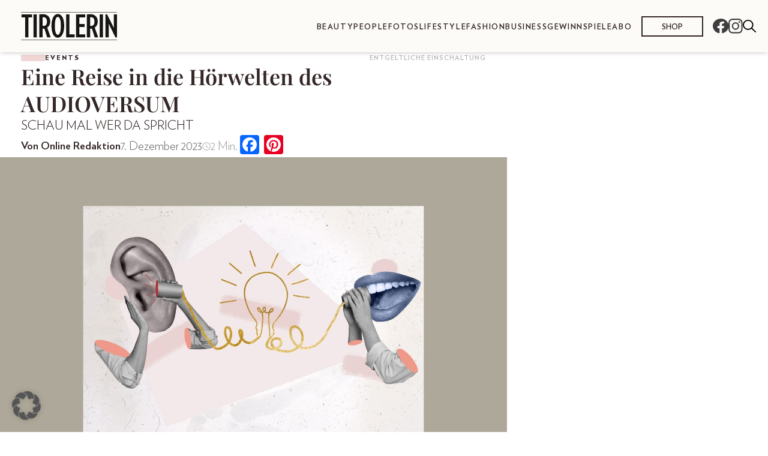

--- FILE ---
content_type: text/html; charset=UTF-8
request_url: https://tirolerin.at/lifestyle/sonderausstellungen-audioversum/
body_size: 44656
content:
<!doctype html>
<html lang="de-AT">
  <head>
    <meta charset="utf-8">
    <meta name="viewport" content="width=device-width, initial-scale=1">
    <meta name='robots' content='index, follow, max-image-preview:large, max-snippet:-1, max-video-preview:-1' />
	<style>img:is([sizes="auto" i], [sizes^="auto," i]) { contain-intrinsic-size: 3000px 1500px }</style>
	
	<!-- This site is optimized with the Yoast SEO plugin v26.4 - https://yoast.com/wordpress/plugins/seo/ -->
	<title>Eine Reise in die Hörwelten des AUDIOVERSUM - Die Tirolerin</title>
	<meta name="description" content="AUDIOVERSUM: Die in Europa einzigartige, akustische Erlebniswelt wird laufend mit wechselnden Sonderausstellungen erweitert." />
	<link rel="canonical" href="https://tirolerin.at/lifestyle/sonderausstellungen-audioversum/" />
	<meta property="og:locale" content="de_DE" />
	<meta property="og:type" content="article" />
	<meta property="og:title" content="Eine Reise in die Hörwelten des AUDIOVERSUM - Die Tirolerin" />
	<meta property="og:description" content="AUDIOVERSUM: Die in Europa einzigartige, akustische Erlebniswelt wird laufend mit wechselnden Sonderausstellungen erweitert." />
	<meta property="og:url" content="https://tirolerin.at/lifestyle/sonderausstellungen-audioversum/" />
	<meta property="og:site_name" content="Die Tirolerin" />
	<meta property="article:published_time" content="2023-12-07T16:00:00+00:00" />
	<meta property="og:image" content="https://tirolerin.at/wp-content/uploads/sites/7/2023/12/Audioversum-Hoerwelten.jpg" />
	<meta property="og:image:width" content="2560" />
	<meta property="og:image:height" content="1707" />
	<meta property="og:image:type" content="image/jpeg" />
	<meta name="author" content="Online Redaktion" />
	<meta name="twitter:card" content="summary_large_image" />
	<meta name="twitter:label1" content="Verfasst von" />
	<meta name="twitter:data1" content="Online Redaktion" />
	<meta name="twitter:label2" content="Geschätzte Lesezeit" />
	<meta name="twitter:data2" content="2 Minuten" />
	<script type="application/ld+json" class="yoast-schema-graph">{"@context":"https://schema.org","@graph":[{"@type":"Article","@id":"https://tirolerin.at/lifestyle/sonderausstellungen-audioversum/#article","isPartOf":{"@id":"https://tirolerin.at/lifestyle/sonderausstellungen-audioversum/"},"author":{"name":"Online Redaktion","@id":"https://tirolerin.at/#/schema/person/618671ae28a1c50489d73be98b02b439"},"headline":"Eine Reise in die Hörwelten des AUDIOVERSUM","datePublished":"2023-12-07T16:00:00+00:00","mainEntityOfPage":{"@id":"https://tirolerin.at/lifestyle/sonderausstellungen-audioversum/"},"wordCount":286,"publisher":{"@id":"https://tirolerin.at/#organization"},"image":{"@id":"https://tirolerin.at/lifestyle/sonderausstellungen-audioversum/#primaryimage"},"thumbnailUrl":"https://tirolerin.at/wp-content/uploads/sites/7/2023/12/Audioversum-Hoerwelten.jpg","keywords":["Anatomie","Audioversum","Ausstellung","Gehör","Gesundheit","Museum","Sonderausstellung"],"articleSection":["Events","Lifestyle"],"inLanguage":"de-AT"},{"@type":"WebPage","@id":"https://tirolerin.at/lifestyle/sonderausstellungen-audioversum/","url":"https://tirolerin.at/lifestyle/sonderausstellungen-audioversum/","name":"Eine Reise in die Hörwelten des AUDIOVERSUM - Die Tirolerin","isPartOf":{"@id":"https://tirolerin.at/#website"},"primaryImageOfPage":{"@id":"https://tirolerin.at/lifestyle/sonderausstellungen-audioversum/#primaryimage"},"image":{"@id":"https://tirolerin.at/lifestyle/sonderausstellungen-audioversum/#primaryimage"},"thumbnailUrl":"https://tirolerin.at/wp-content/uploads/sites/7/2023/12/Audioversum-Hoerwelten.jpg","datePublished":"2023-12-07T16:00:00+00:00","description":"AUDIOVERSUM: Die in Europa einzigartige, akustische Erlebniswelt wird laufend mit wechselnden Sonderausstellungen erweitert.","breadcrumb":{"@id":"https://tirolerin.at/lifestyle/sonderausstellungen-audioversum/#breadcrumb"},"inLanguage":"de-AT","potentialAction":[{"@type":"ReadAction","target":["https://tirolerin.at/lifestyle/sonderausstellungen-audioversum/"]}]},{"@type":"ImageObject","inLanguage":"de-AT","@id":"https://tirolerin.at/lifestyle/sonderausstellungen-audioversum/#primaryimage","url":"https://tirolerin.at/wp-content/uploads/sites/7/2023/12/Audioversum-Hoerwelten.jpg","contentUrl":"https://tirolerin.at/wp-content/uploads/sites/7/2023/12/Audioversum-Hoerwelten.jpg","width":2560,"height":1707,"caption":"© Shutterstock"},{"@type":"BreadcrumbList","@id":"https://tirolerin.at/lifestyle/sonderausstellungen-audioversum/#breadcrumb","itemListElement":[{"@type":"ListItem","position":1,"name":"Startseite","item":"https://tirolerin.at/"},{"@type":"ListItem","position":2,"name":"Eine Reise in die Hörwelten des AUDIOVERSUM"}]},{"@type":"WebSite","@id":"https://tirolerin.at/#website","url":"https://tirolerin.at/","name":"Die Tirolerin","description":"","publisher":{"@id":"https://tirolerin.at/#organization"},"potentialAction":[{"@type":"SearchAction","target":{"@type":"EntryPoint","urlTemplate":"https://tirolerin.at/?s={search_term_string}"},"query-input":{"@type":"PropertyValueSpecification","valueRequired":true,"valueName":"search_term_string"}}],"inLanguage":"de-AT"},{"@type":"Organization","@id":"https://tirolerin.at/#organization","name":"Die Tirolerin","url":"https://tirolerin.at/","logo":{"@type":"ImageObject","inLanguage":"de-AT","@id":"https://tirolerin.at/#/schema/logo/image/","url":"https://tirolerin.at/wp-content/uploads/sites/7/2023/03/logo-tirolerin-1.svg","contentUrl":"https://tirolerin.at/wp-content/uploads/sites/7/2023/03/logo-tirolerin-1.svg","caption":"Die Tirolerin"},"image":{"@id":"https://tirolerin.at/#/schema/logo/image/"}},{"@type":"Person","@id":"https://tirolerin.at/#/schema/person/618671ae28a1c50489d73be98b02b439","name":"Online Redaktion","url":"https://tirolerin.at/author/office/"}]}</script>
	<!-- / Yoast SEO plugin. -->


<link rel='dns-prefetch' href='//static.addtoany.com' />
<script>
window._wpemojiSettings = {"baseUrl":"https:\/\/s.w.org\/images\/core\/emoji\/16.0.1\/72x72\/","ext":".png","svgUrl":"https:\/\/s.w.org\/images\/core\/emoji\/16.0.1\/svg\/","svgExt":".svg","source":{"concatemoji":"https:\/\/tirolerin.at\/wp-includes\/js\/wp-emoji-release.min.js?ver=6.8.3"}};
/*! This file is auto-generated */
!function(s,n){var o,i,e;function c(e){try{var t={supportTests:e,timestamp:(new Date).valueOf()};sessionStorage.setItem(o,JSON.stringify(t))}catch(e){}}function p(e,t,n){e.clearRect(0,0,e.canvas.width,e.canvas.height),e.fillText(t,0,0);var t=new Uint32Array(e.getImageData(0,0,e.canvas.width,e.canvas.height).data),a=(e.clearRect(0,0,e.canvas.width,e.canvas.height),e.fillText(n,0,0),new Uint32Array(e.getImageData(0,0,e.canvas.width,e.canvas.height).data));return t.every(function(e,t){return e===a[t]})}function u(e,t){e.clearRect(0,0,e.canvas.width,e.canvas.height),e.fillText(t,0,0);for(var n=e.getImageData(16,16,1,1),a=0;a<n.data.length;a++)if(0!==n.data[a])return!1;return!0}function f(e,t,n,a){switch(t){case"flag":return n(e,"\ud83c\udff3\ufe0f\u200d\u26a7\ufe0f","\ud83c\udff3\ufe0f\u200b\u26a7\ufe0f")?!1:!n(e,"\ud83c\udde8\ud83c\uddf6","\ud83c\udde8\u200b\ud83c\uddf6")&&!n(e,"\ud83c\udff4\udb40\udc67\udb40\udc62\udb40\udc65\udb40\udc6e\udb40\udc67\udb40\udc7f","\ud83c\udff4\u200b\udb40\udc67\u200b\udb40\udc62\u200b\udb40\udc65\u200b\udb40\udc6e\u200b\udb40\udc67\u200b\udb40\udc7f");case"emoji":return!a(e,"\ud83e\udedf")}return!1}function g(e,t,n,a){var r="undefined"!=typeof WorkerGlobalScope&&self instanceof WorkerGlobalScope?new OffscreenCanvas(300,150):s.createElement("canvas"),o=r.getContext("2d",{willReadFrequently:!0}),i=(o.textBaseline="top",o.font="600 32px Arial",{});return e.forEach(function(e){i[e]=t(o,e,n,a)}),i}function t(e){var t=s.createElement("script");t.src=e,t.defer=!0,s.head.appendChild(t)}"undefined"!=typeof Promise&&(o="wpEmojiSettingsSupports",i=["flag","emoji"],n.supports={everything:!0,everythingExceptFlag:!0},e=new Promise(function(e){s.addEventListener("DOMContentLoaded",e,{once:!0})}),new Promise(function(t){var n=function(){try{var e=JSON.parse(sessionStorage.getItem(o));if("object"==typeof e&&"number"==typeof e.timestamp&&(new Date).valueOf()<e.timestamp+604800&&"object"==typeof e.supportTests)return e.supportTests}catch(e){}return null}();if(!n){if("undefined"!=typeof Worker&&"undefined"!=typeof OffscreenCanvas&&"undefined"!=typeof URL&&URL.createObjectURL&&"undefined"!=typeof Blob)try{var e="postMessage("+g.toString()+"("+[JSON.stringify(i),f.toString(),p.toString(),u.toString()].join(",")+"));",a=new Blob([e],{type:"text/javascript"}),r=new Worker(URL.createObjectURL(a),{name:"wpTestEmojiSupports"});return void(r.onmessage=function(e){c(n=e.data),r.terminate(),t(n)})}catch(e){}c(n=g(i,f,p,u))}t(n)}).then(function(e){for(var t in e)n.supports[t]=e[t],n.supports.everything=n.supports.everything&&n.supports[t],"flag"!==t&&(n.supports.everythingExceptFlag=n.supports.everythingExceptFlag&&n.supports[t]);n.supports.everythingExceptFlag=n.supports.everythingExceptFlag&&!n.supports.flag,n.DOMReady=!1,n.readyCallback=function(){n.DOMReady=!0}}).then(function(){return e}).then(function(){var e;n.supports.everything||(n.readyCallback(),(e=n.source||{}).concatemoji?t(e.concatemoji):e.wpemoji&&e.twemoji&&(t(e.twemoji),t(e.wpemoji)))}))}((window,document),window._wpemojiSettings);
</script>
<style id='wp-emoji-styles-inline-css'>

	img.wp-smiley, img.emoji {
		display: inline !important;
		border: none !important;
		box-shadow: none !important;
		height: 1em !important;
		width: 1em !important;
		margin: 0 0.07em !important;
		vertical-align: -0.1em !important;
		background: none !important;
		padding: 0 !important;
	}
</style>
<link rel='stylesheet' id='wp-block-library-css' href='https://tirolerin.at/wp-includes/css/dist/block-library/style.min.css?ver=6.8.3' media='all' />
<style id='classic-theme-styles-inline-css'>
/*! This file is auto-generated */
.wp-block-button__link{color:#fff;background-color:#32373c;border-radius:9999px;box-shadow:none;text-decoration:none;padding:calc(.667em + 2px) calc(1.333em + 2px);font-size:1.125em}.wp-block-file__button{background:#32373c;color:#fff;text-decoration:none}
</style>
<style id='global-styles-inline-css'>
:root{--wp--preset--aspect-ratio--square: 1;--wp--preset--aspect-ratio--4-3: 4/3;--wp--preset--aspect-ratio--3-4: 3/4;--wp--preset--aspect-ratio--3-2: 3/2;--wp--preset--aspect-ratio--2-3: 2/3;--wp--preset--aspect-ratio--16-9: 16/9;--wp--preset--aspect-ratio--9-16: 9/16;--wp--preset--color--black: #000000;--wp--preset--color--cyan-bluish-gray: #abb8c3;--wp--preset--color--white: #ffffff;--wp--preset--color--pale-pink: #f78da7;--wp--preset--color--vivid-red: #cf2e2e;--wp--preset--color--luminous-vivid-orange: #ff6900;--wp--preset--color--luminous-vivid-amber: #fcb900;--wp--preset--color--light-green-cyan: #7bdcb5;--wp--preset--color--vivid-green-cyan: #00d084;--wp--preset--color--pale-cyan-blue: #8ed1fc;--wp--preset--color--vivid-cyan-blue: #0693e3;--wp--preset--color--vivid-purple: #9b51e0;--wp--preset--gradient--vivid-cyan-blue-to-vivid-purple: linear-gradient(135deg,rgba(6,147,227,1) 0%,rgb(155,81,224) 100%);--wp--preset--gradient--light-green-cyan-to-vivid-green-cyan: linear-gradient(135deg,rgb(122,220,180) 0%,rgb(0,208,130) 100%);--wp--preset--gradient--luminous-vivid-amber-to-luminous-vivid-orange: linear-gradient(135deg,rgba(252,185,0,1) 0%,rgba(255,105,0,1) 100%);--wp--preset--gradient--luminous-vivid-orange-to-vivid-red: linear-gradient(135deg,rgba(255,105,0,1) 0%,rgb(207,46,46) 100%);--wp--preset--gradient--very-light-gray-to-cyan-bluish-gray: linear-gradient(135deg,rgb(238,238,238) 0%,rgb(169,184,195) 100%);--wp--preset--gradient--cool-to-warm-spectrum: linear-gradient(135deg,rgb(74,234,220) 0%,rgb(151,120,209) 20%,rgb(207,42,186) 40%,rgb(238,44,130) 60%,rgb(251,105,98) 80%,rgb(254,248,76) 100%);--wp--preset--gradient--blush-light-purple: linear-gradient(135deg,rgb(255,206,236) 0%,rgb(152,150,240) 100%);--wp--preset--gradient--blush-bordeaux: linear-gradient(135deg,rgb(254,205,165) 0%,rgb(254,45,45) 50%,rgb(107,0,62) 100%);--wp--preset--gradient--luminous-dusk: linear-gradient(135deg,rgb(255,203,112) 0%,rgb(199,81,192) 50%,rgb(65,88,208) 100%);--wp--preset--gradient--pale-ocean: linear-gradient(135deg,rgb(255,245,203) 0%,rgb(182,227,212) 50%,rgb(51,167,181) 100%);--wp--preset--gradient--electric-grass: linear-gradient(135deg,rgb(202,248,128) 0%,rgb(113,206,126) 100%);--wp--preset--gradient--midnight: linear-gradient(135deg,rgb(2,3,129) 0%,rgb(40,116,252) 100%);--wp--preset--font-size--small: 13px;--wp--preset--font-size--medium: 20px;--wp--preset--font-size--large: 36px;--wp--preset--font-size--x-large: 42px;--wp--preset--spacing--20: 0.44rem;--wp--preset--spacing--30: 0.67rem;--wp--preset--spacing--40: 1rem;--wp--preset--spacing--50: 1.5rem;--wp--preset--spacing--60: 2.25rem;--wp--preset--spacing--70: 3.38rem;--wp--preset--spacing--80: 5.06rem;--wp--preset--shadow--natural: 6px 6px 9px rgba(0, 0, 0, 0.2);--wp--preset--shadow--deep: 12px 12px 50px rgba(0, 0, 0, 0.4);--wp--preset--shadow--sharp: 6px 6px 0px rgba(0, 0, 0, 0.2);--wp--preset--shadow--outlined: 6px 6px 0px -3px rgba(255, 255, 255, 1), 6px 6px rgba(0, 0, 0, 1);--wp--preset--shadow--crisp: 6px 6px 0px rgba(0, 0, 0, 1);}:where(.is-layout-flex){gap: 0.5em;}:where(.is-layout-grid){gap: 0.5em;}body .is-layout-flex{display: flex;}.is-layout-flex{flex-wrap: wrap;align-items: center;}.is-layout-flex > :is(*, div){margin: 0;}body .is-layout-grid{display: grid;}.is-layout-grid > :is(*, div){margin: 0;}:where(.wp-block-columns.is-layout-flex){gap: 2em;}:where(.wp-block-columns.is-layout-grid){gap: 2em;}:where(.wp-block-post-template.is-layout-flex){gap: 1.25em;}:where(.wp-block-post-template.is-layout-grid){gap: 1.25em;}.has-black-color{color: var(--wp--preset--color--black) !important;}.has-cyan-bluish-gray-color{color: var(--wp--preset--color--cyan-bluish-gray) !important;}.has-white-color{color: var(--wp--preset--color--white) !important;}.has-pale-pink-color{color: var(--wp--preset--color--pale-pink) !important;}.has-vivid-red-color{color: var(--wp--preset--color--vivid-red) !important;}.has-luminous-vivid-orange-color{color: var(--wp--preset--color--luminous-vivid-orange) !important;}.has-luminous-vivid-amber-color{color: var(--wp--preset--color--luminous-vivid-amber) !important;}.has-light-green-cyan-color{color: var(--wp--preset--color--light-green-cyan) !important;}.has-vivid-green-cyan-color{color: var(--wp--preset--color--vivid-green-cyan) !important;}.has-pale-cyan-blue-color{color: var(--wp--preset--color--pale-cyan-blue) !important;}.has-vivid-cyan-blue-color{color: var(--wp--preset--color--vivid-cyan-blue) !important;}.has-vivid-purple-color{color: var(--wp--preset--color--vivid-purple) !important;}.has-black-background-color{background-color: var(--wp--preset--color--black) !important;}.has-cyan-bluish-gray-background-color{background-color: var(--wp--preset--color--cyan-bluish-gray) !important;}.has-white-background-color{background-color: var(--wp--preset--color--white) !important;}.has-pale-pink-background-color{background-color: var(--wp--preset--color--pale-pink) !important;}.has-vivid-red-background-color{background-color: var(--wp--preset--color--vivid-red) !important;}.has-luminous-vivid-orange-background-color{background-color: var(--wp--preset--color--luminous-vivid-orange) !important;}.has-luminous-vivid-amber-background-color{background-color: var(--wp--preset--color--luminous-vivid-amber) !important;}.has-light-green-cyan-background-color{background-color: var(--wp--preset--color--light-green-cyan) !important;}.has-vivid-green-cyan-background-color{background-color: var(--wp--preset--color--vivid-green-cyan) !important;}.has-pale-cyan-blue-background-color{background-color: var(--wp--preset--color--pale-cyan-blue) !important;}.has-vivid-cyan-blue-background-color{background-color: var(--wp--preset--color--vivid-cyan-blue) !important;}.has-vivid-purple-background-color{background-color: var(--wp--preset--color--vivid-purple) !important;}.has-black-border-color{border-color: var(--wp--preset--color--black) !important;}.has-cyan-bluish-gray-border-color{border-color: var(--wp--preset--color--cyan-bluish-gray) !important;}.has-white-border-color{border-color: var(--wp--preset--color--white) !important;}.has-pale-pink-border-color{border-color: var(--wp--preset--color--pale-pink) !important;}.has-vivid-red-border-color{border-color: var(--wp--preset--color--vivid-red) !important;}.has-luminous-vivid-orange-border-color{border-color: var(--wp--preset--color--luminous-vivid-orange) !important;}.has-luminous-vivid-amber-border-color{border-color: var(--wp--preset--color--luminous-vivid-amber) !important;}.has-light-green-cyan-border-color{border-color: var(--wp--preset--color--light-green-cyan) !important;}.has-vivid-green-cyan-border-color{border-color: var(--wp--preset--color--vivid-green-cyan) !important;}.has-pale-cyan-blue-border-color{border-color: var(--wp--preset--color--pale-cyan-blue) !important;}.has-vivid-cyan-blue-border-color{border-color: var(--wp--preset--color--vivid-cyan-blue) !important;}.has-vivid-purple-border-color{border-color: var(--wp--preset--color--vivid-purple) !important;}.has-vivid-cyan-blue-to-vivid-purple-gradient-background{background: var(--wp--preset--gradient--vivid-cyan-blue-to-vivid-purple) !important;}.has-light-green-cyan-to-vivid-green-cyan-gradient-background{background: var(--wp--preset--gradient--light-green-cyan-to-vivid-green-cyan) !important;}.has-luminous-vivid-amber-to-luminous-vivid-orange-gradient-background{background: var(--wp--preset--gradient--luminous-vivid-amber-to-luminous-vivid-orange) !important;}.has-luminous-vivid-orange-to-vivid-red-gradient-background{background: var(--wp--preset--gradient--luminous-vivid-orange-to-vivid-red) !important;}.has-very-light-gray-to-cyan-bluish-gray-gradient-background{background: var(--wp--preset--gradient--very-light-gray-to-cyan-bluish-gray) !important;}.has-cool-to-warm-spectrum-gradient-background{background: var(--wp--preset--gradient--cool-to-warm-spectrum) !important;}.has-blush-light-purple-gradient-background{background: var(--wp--preset--gradient--blush-light-purple) !important;}.has-blush-bordeaux-gradient-background{background: var(--wp--preset--gradient--blush-bordeaux) !important;}.has-luminous-dusk-gradient-background{background: var(--wp--preset--gradient--luminous-dusk) !important;}.has-pale-ocean-gradient-background{background: var(--wp--preset--gradient--pale-ocean) !important;}.has-electric-grass-gradient-background{background: var(--wp--preset--gradient--electric-grass) !important;}.has-midnight-gradient-background{background: var(--wp--preset--gradient--midnight) !important;}.has-small-font-size{font-size: var(--wp--preset--font-size--small) !important;}.has-medium-font-size{font-size: var(--wp--preset--font-size--medium) !important;}.has-large-font-size{font-size: var(--wp--preset--font-size--large) !important;}.has-x-large-font-size{font-size: var(--wp--preset--font-size--x-large) !important;}
:where(.wp-block-post-template.is-layout-flex){gap: 1.25em;}:where(.wp-block-post-template.is-layout-grid){gap: 1.25em;}
:where(.wp-block-columns.is-layout-flex){gap: 2em;}:where(.wp-block-columns.is-layout-grid){gap: 2em;}
:root :where(.wp-block-pullquote){font-size: 1.5em;line-height: 1.6;}
</style>
<link rel='stylesheet' id='srfx-frontend-css-css' href='https://tirolerin.at/wp-content/mu-plugins/srfx_edits/assets/css/srfx-frontend.css?ver=1761144733' media='all' />
<link rel='stylesheet' id='contact-form-7-css' href='https://tirolerin.at/wp-content/plugins/contact-form-7/includes/css/styles.css?ver=5.9.8' media='all' />
<link rel='stylesheet' id='newsletter-css' href='https://tirolerin.at/wp-content/plugins/newsletter/style.css?ver=8.2.0' media='all' />
<link rel='stylesheet' id='borlabs-cookie-custom-css' href='https://tirolerin.at/wp-content/cache/borlabs-cookie/7/borlabs-cookie-7-de.css?ver=3.3.23-72' media='all' />
<link rel='stylesheet' id='addtoany-css' href='https://tirolerin.at/wp-content/plugins/add-to-any/addtoany.min.css?ver=1.16' media='all' />
<link rel='stylesheet' id='cf7cf-style-css' href='https://tirolerin.at/wp-content/plugins/cf7-conditional-fields/style.css?ver=2.5.7' media='all' />
<link rel='stylesheet' id='app/0-css' href='https://tirolerin.at/wp-content/themes/bundeslaenderinnen-theme/public/css/app.a25755.css' media='all' />
<script async src="https://tirolerin.at/wp-content/plugins/burst-statistics/assets/js/timeme/timeme.min.js?ver=1764704781" id="burst-timeme-js"></script>
<script id="burst-js-extra">
var burst = {"tracking":{"isInitialHit":true,"lastUpdateTimestamp":0,"beacon_url":"https:\/\/tirolerin.at\/wp-content\/plugins\/burst-statistics\/endpoint.php","ajaxUrl":"https:\/\/tirolerin.at\/wp-admin\/admin-ajax.php"},"options":{"cookieless":0,"pageUrl":"https:\/\/tirolerin.at\/lifestyle\/sonderausstellungen-audioversum\/","beacon_enabled":1,"do_not_track":0,"enable_turbo_mode":0,"track_url_change":0,"cookie_retention_days":30,"debug":0},"goals":{"completed":[],"scriptUrl":"https:\/\/tirolerin.at\/wp-content\/plugins\/burst-statistics\/assets\/js\/build\/burst-goals.js?v=1764704781","active":[]},"cache":{"uid":null,"fingerprint":null,"isUserAgent":null,"isDoNotTrack":null,"useCookies":null}};
</script>
<script async src="https://tirolerin.at/wp-content/plugins/burst-statistics/assets/js/build/burst.min.js?ver=1764704781" id="burst-js"></script>
<script src="https://tirolerin.at/wp-includes/js/jquery/jquery.min.js?ver=3.7.1" id="jquery-core-js"></script>
<script src="https://tirolerin.at/wp-includes/js/jquery/jquery-migrate.min.js?ver=3.4.1" id="jquery-migrate-js"></script>
<script id="addtoany-core-js-before">
window.a2a_config=window.a2a_config||{};a2a_config.callbacks=[];a2a_config.overlays=[];a2a_config.templates={};a2a_localize = {
	Share: "Share",
	Save: "Save",
	Subscribe: "Subscribe",
	Email: "Email",
	Bookmark: "Bookmark",
	ShowAll: "Show all",
	ShowLess: "Show less",
	FindServices: "Find service(s)",
	FindAnyServiceToAddTo: "Instantly find any service to add to",
	PoweredBy: "Powered by",
	ShareViaEmail: "Share via email",
	SubscribeViaEmail: "Subscribe via email",
	BookmarkInYourBrowser: "Bookmark in your browser",
	BookmarkInstructions: "Press Ctrl+D or \u2318+D to bookmark this page",
	AddToYourFavorites: "Add to your favorites",
	SendFromWebOrProgram: "Send from any email address or email program",
	EmailProgram: "Email program",
	More: "More&#8230;",
	ThanksForSharing: "Thanks for sharing!",
	ThanksForFollowing: "Thanks for following!"
};
</script>
<script defer src="https://static.addtoany.com/menu/page.js" id="addtoany-core-js"></script>
<script defer src="https://tirolerin.at/wp-content/plugins/add-to-any/addtoany.min.js?ver=1.1" id="addtoany-jquery-js"></script>
<script src="https://tirolerin.at/wp-content/plugins/noodles-raffle//resources/js/cf7-form-control.js?ver=6.8.3" id="nora_cf7_form_control-js"></script>
<script data-no-optimize="1" data-no-minify="1" data-cfasync="false" src="https://tirolerin.at/wp-content/plugins/borlabs-cookie/assets/javascript/borlabs-cookie-tcf-stub.min.js?ver=3.3.23" id="borlabs-cookie-stub-js"></script>
<script data-no-optimize="1" data-no-minify="1" data-cfasync="false" src="https://tirolerin.at/wp-content/cache/borlabs-cookie/7/borlabs-cookie-config-de.json.js?ver=3.3.23-106" id="borlabs-cookie-config-js"></script>
<script data-no-optimize="1" data-no-minify="1" data-cfasync="false" src="https://tirolerin.at/wp-content/plugins/borlabs-cookie/assets/javascript/borlabs-cookie-prioritize.min.js?ver=3.3.23" id="borlabs-cookie-prioritize-js"></script>
<link rel="https://api.w.org/" href="https://tirolerin.at/wp-json/" /><link rel="alternate" title="JSON" type="application/json" href="https://tirolerin.at/wp-json/wp/v2/posts/12621" /><link rel="EditURI" type="application/rsd+xml" title="RSD" href="https://tirolerin.at/xmlrpc.php?rsd" />
<meta name="generator" content="WordPress 6.8.3" />
<link rel='shortlink' href='https://tirolerin.at/?p=12621' />
<link rel="alternate" title="oEmbed (JSON)" type="application/json+oembed" href="https://tirolerin.at/wp-json/oembed/1.0/embed?url=https%3A%2F%2Ftirolerin.at%2Flifestyle%2Fsonderausstellungen-audioversum%2F" />
<link rel="alternate" title="oEmbed (XML)" type="text/xml+oembed" href="https://tirolerin.at/wp-json/oembed/1.0/embed?url=https%3A%2F%2Ftirolerin.at%2Flifestyle%2Fsonderausstellungen-audioversum%2F&#038;format=xml" />
<meta name="google-site-verification" content="uVb9iyY-YDOX1WARnfnUM_NrnRg4Q4feFlTgzfuSlRY" />
    <style>
        :root {
            --theme-color--1: #F9CECE;
--theme-color--2: #F9F2F1;
--theme-color--3: #F0D7D5;
--theme-color--4: #F8E4E2;
--theme-color--5: #FFB4B4;
--theme-color--6: #FFA8C4;
--theme-color--7: #FD8598;
--theme-color--8: #F5B98D;
--theme-color--footer: #312422;
--theme-color--divider: #707070;
--theme-color--black: #342727;
--theme-color--white: #FCFBF8;
--theme-color--darkgrey: #483C3C;
--theme-color--grey: #727070;
        }
    </style>
<script data-borlabs-cookie-script-blocker-ignore>
	window.dataLayer = window.dataLayer || [];
	if (typeof gtag !== 'function') { function gtag(){dataLayer.push(arguments);} }
	if ('1' === '1') {
		gtag('consent', 'default', {
			'ad_storage': 'denied',
			'ad_user_data': 'denied',
			'ad_personalization': 'denied',
			'analytics_storage': 'denied',
			'functionality_storage': 'denied',
			'personalization_storage': 'denied',
			'security_storage': 'denied',
			'wait_for_update': 500,
		});
		gtag('set', 'ads_data_redaction', true);
	}
	
	if('0' === '1') {
		var url = new URL(window.location.href);
				
		if ((url.searchParams.has('gtm_debug') && url.searchParams.get('gtm_debug') !== '') || document.cookie.indexOf('__TAG_ASSISTANT=') !== -1 || document.documentElement.hasAttribute('data-tag-assistant-present')) {
			(function(w,d,s,l,i){w[l]=w[l]||[];w[l].push({"gtm.start":
new Date().getTime(),event:"gtm.js"});var f=d.getElementsByTagName(s)[0],
j=d.createElement(s),dl=l!="dataLayer"?"&l="+l:"";j.async=true;j.src=
"https://www.googletagmanager.com/gtm.js?id="+i+dl;f.parentNode.insertBefore(j,f);
})(window,document,"script","dataLayer","GTM-K25XHH");
		} else {
			(function(w,d,s,l,i){w[l]=w[l]||[];w[l].push({"gtm.start":
new Date().getTime(),event:"gtm.js"});var f=d.getElementsByTagName(s)[0],
j=d.createElement(s),dl=l!="dataLayer"?"&l="+l:"";j.async=true;j.src=
"https://tirolerin.at/wp-content/uploads/borlabs-cookie/"+i+'.js';f.parentNode.insertBefore(j,f);
})(window,document,"script","dataLayer","GTM-K25XHH");
		}
  	}
  	
	(function () {
		var serviceGroupActive = function (serviceGroup) {
			if (typeof(BorlabsCookie.ServiceGroups.serviceGroups[serviceGroup]) === 'undefined') {
				return false;
			}

			if (typeof(BorlabsCookie.Cookie.getPluginCookie().consents[serviceGroup]) === 'undefined') {
				return false;
			}
			var consents = BorlabsCookie.Cookie.getPluginCookie().consents[serviceGroup];
			for (var service of BorlabsCookie.ServiceGroups.serviceGroups[serviceGroup].serviceIds) {
				if (!consents.includes(service)) {
					return false;
				}
			}
			return true;
		}
		var borlabsCookieConsentChangeHandler = function () {
			window.dataLayer = window.dataLayer || [];
			if (typeof gtag !== 'function') { function gtag(){dataLayer.push(arguments);} }
			
			if ('1' === '1') {
				gtag('consent', 'update', {
					'ad_storage': serviceGroupActive('marketing') === true ? 'granted' : 'denied',
					'ad_user_data': serviceGroupActive('marketing') === true ? 'granted' : 'denied',
					'ad_personalization': serviceGroupActive('marketing') === true ? 'granted' : 'denied',
					'analytics_storage': serviceGroupActive('statistics') === true ? 'granted' : 'denied',
					'functionality_storage': serviceGroupActive('statistics') === true ? 'granted' : 'denied',
					'personalization_storage': serviceGroupActive('marketing') === true ? 'granted' : 'denied',
					'security_storage': serviceGroupActive('statistics') === true ? 'granted' : 'denied',
				});
			}
			
			var consents = BorlabsCookie.Cookie.getPluginCookie().consents;
			for (var serviceGroup in consents) {
				for (var service of consents[serviceGroup]) {
					if (!window.BorlabsCookieGtmPackageSentEvents.includes(service) && service !== 'borlabs-cookie') {
						window.dataLayer.push({
							event: 'borlabs-cookie-opt-in-'+service,
						});
						window.BorlabsCookieGtmPackageSentEvents.push(service);
					}
				}
			}
		};
		window.BorlabsCookieGtmPackageSentEvents = [];
		document.addEventListener('borlabs-cookie-consent-saved', borlabsCookieConsentChangeHandler);
		document.addEventListener('borlabs-cookie-handle-unblock', borlabsCookieConsentChangeHandler);
	})();
</script><script>console.log('No consent given. Falling Back...')</script><link rel="icon" href="https://tirolerin.at/wp-content/uploads/sites/7/2024/01/favicon-blau.png" sizes="32x32" />
<link rel="icon" href="https://tirolerin.at/wp-content/uploads/sites/7/2024/01/favicon-blau.png" sizes="192x192" />
<link rel="apple-touch-icon" href="https://tirolerin.at/wp-content/uploads/sites/7/2024/01/favicon-blau.png" />
<meta name="msapplication-TileImage" content="https://tirolerin.at/wp-content/uploads/sites/7/2024/01/favicon-blau.png" />
<style>
.ai-viewports                 {--ai: 1;}
.ai-viewport-6                { display: none !important;}
.ai-viewport-5                { display: none !important;}
.ai-viewport-4                { display: none !important;}
.ai-viewport-3                { display: none !important;}
.ai-viewport-2                { display: none !important;}
.ai-viewport-1                { display: inherit !important;}
.ai-viewport-0                { display: none !important;}
@media (min-width: 1434px) and (max-width: 1789px) {
.ai-viewport-1                { display: none !important;}
.ai-viewport-2                { display: inherit !important;}
}
@media (min-width: 1261px) and (max-width: 1433px) {
.ai-viewport-1                { display: none !important;}
.ai-viewport-3                { display: inherit !important;}
}
@media (min-width: 980px) and (max-width: 1260px) {
.ai-viewport-1                { display: none !important;}
.ai-viewport-4                { display: inherit !important;}
}
@media (min-width: 730px) and (max-width: 979px) {
.ai-viewport-1                { display: none !important;}
.ai-viewport-5                { display: inherit !important;}
}
@media (max-width: 729px) {
.ai-viewport-1                { display: none !important;}
.ai-viewport-6                { display: inherit !important;}
}
</style>
        <!-- begin preload of INFOnline Measurement Manager (web) -->
        <link rel="preload" href="//data-0d202e2d69.tirolerin.at/iomm/latest/manager/base/es6/bundle.js" as="script" id="IOMmBundle" crossorigin />
        <link rel="preload" href="//data-0d202e2d69.tirolerin.at/iomm/latest/bootstrap/loader.js" as="script" crossorigin />
        <!-- end preload of INFOnline Measurement Manager (web) --> <!-- begin loading of IOMm bootstrap code -->
        <script type="text/javascript" src="//data-0d202e2d69.tirolerin.at/iomm/latest/bootstrap/loader.js" crossorigin></script> <!-- end loading of IOMm bootstrap code -->
  </head>

  <body class="wp-singular post-template-default single single-post postid-12621 single-format-standard wp-custom-logo wp-embed-responsive wp-theme-bundeslaenderinnen-theme single-news-post-article rose sonderausstellungen-audioversum" data-burst_id="12621" data-burst_type="post">
            <script>
            IOMm('configure', {
                st: 'at_w_attirolin',
                dn: 'data-0d202e2d69.tirolerin.at',
                cn: 'at',
                mh: 5
            }); // Configure IOMm
        </script>
            
    <div id="app">
      <header class='header header--mainVersion' id='header'>
    <nav class='header__navbar'>

        <a href="https://tirolerin.at/" class="custom-logo-link" rel="home"><img src="https://tirolerin.at/wp-content/uploads/sites/7/2023/03/logo-tirolerin-1.svg" class="custom-logo" alt="Die Tirolerin" decoding="async" /></a>
        <div class="header__menu">
            <ul id="menu-header-menu-1" class="header__menu__inner"><li class="header__menu__item menu-item menu-item-type-taxonomy menu-item-object-category menu-item-472"><a href="https://tirolerin.at/beauty/" class="theme-underline-color--1">Beauty</a></li>
<li class="header__menu__item menu-item menu-item-type-taxonomy menu-item-object-category menu-item-475"><a href="https://tirolerin.at/people/" class="theme-underline-color--7">People</a></li>
<li class="menu-item menu-item-type-post_type_archive menu-item-object-gallery menu-item-4096"><a href="https://tirolerin.at/gallery/" class="theme-underline-color--">Fotos</a></li>
<li class="header__menu__item menu-item menu-item-type-taxonomy menu-item-object-category current-post-ancestor current-menu-parent current-post-parent menu-item-474"><a href="https://tirolerin.at/lifestyle/" class="theme-underline-color--6">Lifestyle</a></li>
<li class="header__menu__item menu-item menu-item-type-taxonomy menu-item-object-category menu-item-473"><a href="https://tirolerin.at/fashion/" class="theme-underline-color--3">Fashion</a></li>
<li class="menu-item menu-item-type-taxonomy menu-item-object-category menu-item-2497"><a href="https://tirolerin.at/business/" class="theme-underline-color--2">Business</a></li>
<li class="menu-item menu-item-type-taxonomy menu-item-object-category menu-item-1305"><a href="https://tirolerin.at/aktuelle-gewinnspiele/" class="theme-underline-color--5">Gewinnspiele</a></li>
<li class="header__menu__item menu-item menu-item-type-taxonomy menu-item-object-category menu-item-471"><a href="https://tirolerin.at/abo/" class="theme-underline-color--">Abo</a></li>
</ul>

            <div class="header__menu__shop">
                
                                <div class="btn__container">
    <div  class="btn">
        <a class=" " href="https://shop.bundeslaenderinnen.at/tirol/shop/?_sft_bundeslaender=tirol"  target="_blank" rel="noopener noreferrer" >Shop</a>
    </div>
</div>                
            </div>

            <div class="header__icons__container">
                
                                <div class="header__icons header__icons__facebook">
                    <a href="https://www.facebook.com/tirolerindasmagazin" target="_blank" rel="noopener noreferrer">
                        <img src="https://tirolerin.at/wp-content/themes/bundeslaenderinnen-theme/public/images/common/icon-facebook.febe52.svg" alt="">
                    </a>
                </div>
                
                                <div class="header__icons header__icons__instagram">
                    <a href="https://www.instagram.com/tirolerin_dasmagazin/" target="_blank" rel="noopener noreferrer">
                        <img src="https://tirolerin.at/wp-content/themes/bundeslaenderinnen-theme/public/images/common/icon-instagram.4e22f5.svg" alt="">
                    </a>
                </div>
                
                <div class="header__icons header__icons__search">
                    <button class="search-icon">
                        <img src="https://tirolerin.at/wp-content/themes/bundeslaenderinnen-theme/public/images/common/icon-search.e53304.svg" alt="">
                    </button>
                </div>
            </div>
        </div>

        <div class='burger' id='burger'>
            <modalBtnSpan class='burger-line'></modalBtnSpan>
            <modalBtnSpan class='burger-line'></modalBtnSpan>
        </div>
    </nav>
</header>

<main id="main" class="main">
                <div id="sitebarControll" class="sitebarControll">

    <div id="shadowHeader" class="shadowHeader"></div>

    <div class="articleFull--content">
        <header class='header header--adVersion' id='header--adVersion'>
    <nav class='header__navbar'>

        <!-- HA -->

        <a href="https://tirolerin.at/" class="custom-logo-link" rel="home"><img src="https://tirolerin.at/wp-content/uploads/sites/7/2023/03/logo-tirolerin-1.svg" class="custom-logo" alt="Die Tirolerin" decoding="async" /></a>
        <div class="header__menu">
            <ul id="menu-header-menu" class="header__menu__inner"><li id="menu-item-472" class="header__menu__item menu-item menu-item-type-taxonomy menu-item-object-category menu-item-472"><a href="https://tirolerin.at/beauty/" class="theme-underline-color--1">Beauty</a></li>
<li id="menu-item-475" class="header__menu__item menu-item menu-item-type-taxonomy menu-item-object-category menu-item-475"><a href="https://tirolerin.at/people/" class="theme-underline-color--7">People</a></li>
<li id="menu-item-4096" class="menu-item menu-item-type-post_type_archive menu-item-object-gallery menu-item-4096"><a href="https://tirolerin.at/gallery/" class="theme-underline-color--">Fotos</a></li>
<li id="menu-item-474" class="header__menu__item menu-item menu-item-type-taxonomy menu-item-object-category current-post-ancestor current-menu-parent current-post-parent menu-item-474"><a href="https://tirolerin.at/lifestyle/" class="theme-underline-color--6">Lifestyle</a></li>
<li id="menu-item-473" class="header__menu__item menu-item menu-item-type-taxonomy menu-item-object-category menu-item-473"><a href="https://tirolerin.at/fashion/" class="theme-underline-color--3">Fashion</a></li>
<li id="menu-item-2497" class="menu-item menu-item-type-taxonomy menu-item-object-category menu-item-2497"><a href="https://tirolerin.at/business/" class="theme-underline-color--2">Business</a></li>
<li id="menu-item-1305" class="menu-item menu-item-type-taxonomy menu-item-object-category menu-item-1305"><a href="https://tirolerin.at/aktuelle-gewinnspiele/" class="theme-underline-color--5">Gewinnspiele</a></li>
<li id="menu-item-471" class="header__menu__item menu-item menu-item-type-taxonomy menu-item-object-category menu-item-471"><a href="https://tirolerin.at/abo/" class="theme-underline-color--">Abo</a></li>
</ul>

            <div class="header__menu__shop">
                
                                <div class="btn__container">
    <div  class="btn">
        <a class=" " href="https://shop.bundeslaenderinnen.at/tirol/shop/?_sft_bundeslaender=tirol"  target="_blank" rel="noopener noreferrer" >Shop</a>
    </div>
</div>                            </div>

            <div class="header__icons__container">
                
                                <div class="header__icons header__icons__facebook">
                    <a href="https://www.facebook.com/tirolerindasmagazin" target="_blank" rel="noopener noreferrer">
                        <img src="https://tirolerin.at/wp-content/themes/bundeslaenderinnen-theme/public/images/common/icon-facebook.febe52.svg" alt="">
                    </a>
                </div>
                
                                <div class="header__icons header__icons__instagram">
                    <a href="https://www.instagram.com/tirolerin_dasmagazin/" target="_blank" rel="noopener noreferrer">
                        <img src="https://tirolerin.at/wp-content/themes/bundeslaenderinnen-theme/public/images/common/icon-instagram.4e22f5.svg" alt="">
                    </a>
                </div>
                
                <div class="header__icons header__icons__search">
                    <button class="search-icon">
                        <img src="https://tirolerin.at/wp-content/themes/bundeslaenderinnen-theme/public/images/common/icon-search.e53304.svg" alt="">
                    </button>
                </div>
            </div>
        </div>

        <div class='burger' id='burger-adVersion'>
            <span class='burger-line'></span>
            <span class='burger-line'></span>
        </div>
    </nav>
</header>

        <article class="article h-entry post-12621 post type-post status-publish format-standard has-post-thumbnail hentry category-events category-lifestyle tag-anatomie tag-audioversum tag-ausstellung tag-gehoer tag-gesundheit tag-museum tag-sonderausstellung">
            <div id="bl-cope-contentWidth"></div>
            <div class="articleTop__adWrapper">
                <div class="ad__article_billboard_container">
                    <div class="ad__article-billdboard"></div>
                    <div class="ad__article-superbanner"></div>
                </div>

                <section class="articleTop">
                    <div class="articleTop__thumbnail">
                        <img width="2560" height="1707" src="https://tirolerin.at/wp-content/uploads/sites/7/2023/12/Audioversum-Hoerwelten.jpg" class="attachment-post-thumbnail size-post-thumbnail wp-post-image" alt="Audioversum Hörwelten" decoding="async" srcset="https://tirolerin.at/wp-content/uploads/sites/7/2023/12/Audioversum-Hoerwelten.jpg 2560w, https://tirolerin.at/wp-content/uploads/sites/7/2023/12/Audioversum-Hoerwelten-300x200.jpg 300w, https://tirolerin.at/wp-content/uploads/sites/7/2023/12/Audioversum-Hoerwelten-1024x683.jpg 1024w, https://tirolerin.at/wp-content/uploads/sites/7/2023/12/Audioversum-Hoerwelten-768x512.jpg 768w, https://tirolerin.at/wp-content/uploads/sites/7/2023/12/Audioversum-Hoerwelten-1536x1024.jpg 1536w, https://tirolerin.at/wp-content/uploads/sites/7/2023/12/Audioversum-Hoerwelten-2048x1366.jpg 2048w" sizes="(max-width: 2560px) 100vw, 2560px" />
                    </div>

                    <div class="articleTop__content">

                        <div class="articleTop__content__detailsContainer">

                            <div class="articleTop__content__category">
                                <div class="card__category">
                                                                        <div class="card__category__bar theme-bg-color--"></div>
                                    <div class="card__category__text">
                                        <a href="https://tirolerin.at/lifestyle/events/">
                                            Events
                                        </a>
                                    </div>
                                </div>
                                                                    <p class="card__ad">Entgeltliche Einschaltung </p>
                                                            </div>

                            <div class="articleTop__content__heading">
                                <h1>
                                    Eine Reise in die Hörwelten des AUDIOVERSUM
                                </h1>
                            </div>

                            <div class="articleTop__content__subheading">
                                <h2>
                                    SCHAU MAL WER DA SPRICHT
                                </h2>
                            </div>

                            <div class="articleTop__contemt__meta">
                                <div class="articleTop__content__author">
                                                                        <p>Von Online Redaktion</p>
                                </div>

                                <div class="articleTop__content__date">
                                    <span>
                                        7. Dezember 2023
                                    </span>
                                </div>

                                <div class="articleTop__content__timeShare">
                                    <div class="articleTop__content__timeShare__timeToRead">
                                        <div class="card__time">
                                            <img src="https://tirolerin.at/wp-content/themes/bundeslaenderinnen-theme/public/images/common/icon-clock.79acf5.svg" alt="">
                                            <p class="card__time__text">2 Min.</p>
                                        </div>
                                    </div>

                                    <div class="articleTop__content__timeShare__share">
                                        <p><div class="addtoany_shortcode"><div class="a2a_kit a2a_kit_size_32 addtoany_list" data-a2a-url="https://tirolerin.at/lifestyle/sonderausstellungen-audioversum/" data-a2a-title="Eine Reise in die Hörwelten des AUDIOVERSUM"><a class="a2a_button_facebook" href="https://www.addtoany.com/add_to/facebook?linkurl=https%3A%2F%2Ftirolerin.at%2Flifestyle%2Fsonderausstellungen-audioversum%2F&amp;linkname=Eine%20Reise%20in%20die%20H%C3%B6rwelten%20des%20AUDIOVERSUM" title="Facebook" rel="nofollow noopener" target="_blank"></a><a class="a2a_button_pinterest" href="https://www.addtoany.com/add_to/pinterest?linkurl=https%3A%2F%2Ftirolerin.at%2Flifestyle%2Fsonderausstellungen-audioversum%2F&amp;linkname=Eine%20Reise%20in%20die%20H%C3%B6rwelten%20des%20AUDIOVERSUM" title="Pinterest" rel="nofollow noopener" target="_blank"></a></div></div></p>
                                    </div>
                                </div>
                            </div>

                        </div>

                    </div>

                </section>
            </div>

            <div class="articleMain__container">
                <section class="articleMain__content">
                    <p class="articleMain__altText">
                        © Shutterstock 
                    </p>
                    
<p>Schon einmal durch ein Ohr in 3D gesurft oder überdimensionale Haar-Sinneszellen gefühlt? Hören wird im interaktiven Science Center AUDIOVERSUM in Innsbruck zum faszinierenden Abenteuer. Die in Europa einzigartige, akustische Erlebniswelt wird laufend mit wechselnden Sonderausstellungen erweitert.</p>



<h2 class="wp-block-heading">Einstimmen im audioversum</h2>



<p>Ab 7. Dezember lockt ein neues Highlight ins AUDIOVERSUM. Die Sonderausstellung „Schau mal wer da spricht“ widmet sich ganz dem Thema Stimme und Sprechen. Es wird die Biologie der menschlichen Stimme erklärt, man erfährt wie mithilfe neuer Technologien künstliche Stimmen erzeugt werden, wie Synchronsprecher:innen arbeiten und wie die Gesichter hinten den bekannten Stimmen aussehen.</p><div class='ai-viewports ai-viewport-6 ai-insert-12-78236375' style='display: flex; justify-content: center; margin-bottom: 25px;' data-insertion-position='prepend' data-selector='.ai-insert-12-78236375' data-insertion-no-dbg data-code='[base64]' data-block='12'></div>





<h2 class="wp-block-heading">Faces behind voices</h2>



<p>Wer hat sich schon einmal gefragt wie eigentlich der deutsche Sprecher von Leonardo di Caprio aussieht? Der deutsche Fotograf Marco Justus Schöler hat sich auf die Suche nach Synchronsprecher:innen begeben und 30 weitgehend unbekannte Gesichter fotografiert, deren Stimmen aber umso bekannter sind. Im AUDIOVERSUM kann man diese nun sehen und hören.</p>



<figure class="wp-block-image size-large"><img decoding="async" width="1024" height="683" src="https://tirolerin.at/wp-content/uploads/sites/7/2023/12/Hoerwelten-erleben-im-Audioversum-1024x683.jpg" alt="Mit allen Sinnen: Ausstellung im AUDIOVERSUM" class="wp-image-12630" srcset="https://tirolerin.at/wp-content/uploads/sites/7/2023/12/Hoerwelten-erleben-im-Audioversum-1024x683.jpg 1024w, https://tirolerin.at/wp-content/uploads/sites/7/2023/12/Hoerwelten-erleben-im-Audioversum-300x200.jpg 300w, https://tirolerin.at/wp-content/uploads/sites/7/2023/12/Hoerwelten-erleben-im-Audioversum-768x512.jpg 768w, https://tirolerin.at/wp-content/uploads/sites/7/2023/12/Hoerwelten-erleben-im-Audioversum-1536x1024.jpg 1536w, https://tirolerin.at/wp-content/uploads/sites/7/2023/12/Hoerwelten-erleben-im-Audioversum-2048x1366.jpg 2048w" sizes="(max-width: 1024px) 100vw, 1024px" /><figcaption class="wp-element-caption">© AUDIOVERSUM </figcaption></figure>



<h2 class="wp-block-heading">kopfkino</h2>



<p>Neben den bekannten Kinostimmen sind auch noch weitere Prominente in der Ausstellung vertreten. Der Radio- und Fernsehmoderator Andi Knoll, Schauspielerin Ursula Strauss und die bekannte Stimme der ÖBB Chris Lohner geben spannende Einblicke in Ihre Berufe. Auch in dieser Sonderausstellung darf man wieder experimentieren, dieses Mal mit der eigenen Stimme.</p>



<h2 class="wp-block-heading">stay safe </h2>



<p>Die Sonderausstellung „STAY SAFE“ hingegen widmet sich ganz dem Thema Sicherheit und fordert zum interaktiven Ausprobieren heraus: Besucher:innen können sich in ein Sicherheitsnetz fallen lassen oder durch eine optische Felsschlucht balancieren oder ihr skifahrerisches Können auf einem Simulator unter Beweis stellen. Neugierig geworden?</p><div class='ai-viewports ai-viewport-6 ai-insert-13-13821528' style='display: flex; justify-content: center; margin-bottom: 25px;' data-insertion-position='prepend' data-selector='.ai-insert-13-13821528' data-insertion-no-dbg data-code='[base64]' data-block='13'></div>





<h3 class="wp-block-heading">audioversum science center</h3>



<p>Wilhelm-Greil-Straße 23 | 6020 Innsbruck<br>Tel.: 05 / 7788 99<br><a href="mailto:office@audioversum.at" target="_blank" rel="noreferrer noopener">office@audioversum.at</a><br><a href="http://www.audioversum.at" target="_blank" rel="noreferrer noopener">www.audioversum.at </a><br>Di &#8211; So von 10 &#8211; 18 Uhr | Feiertage geöffnet / Montag Ruhetag</p>
<!-- CONTENT END 3 -->

                </section>

                <aside class="articleMain__sidebar articleMain__sidebar--right">
                    <div class="ad__article__right">
                    </div>

                    <div class="articleRelated">
                        <div class="articleRelated__heading">
                            <h4>Weitere Themen</h4>
                        </div>
                        <div class="articleRelated__cards">
                                                            <div class="card card__type--mini card__type--related">

    <div class="card__imgContainer">
        <a href="/lifestyle/tirolerin-womens-health-day/"><img width="1024" height="683" src="https://tirolerin.at/wp-content/uploads/sites/7/2026/01/TIROLERIN-Website-Beitraege-Querformat-3-1-1024x683.png" class="attachment-large size-large" alt="Tirolerin Women&#039;s Health Day im Congresspark Igls" decoding="async" fetchpriority="high" srcset="https://tirolerin.at/wp-content/uploads/sites/7/2026/01/TIROLERIN-Website-Beitraege-Querformat-3-1-1024x683.png 1024w, https://tirolerin.at/wp-content/uploads/sites/7/2026/01/TIROLERIN-Website-Beitraege-Querformat-3-1-300x200.png 300w, https://tirolerin.at/wp-content/uploads/sites/7/2026/01/TIROLERIN-Website-Beitraege-Querformat-3-1-768x512.png 768w, https://tirolerin.at/wp-content/uploads/sites/7/2026/01/TIROLERIN-Website-Beitraege-Querformat-3-1-1536x1024.png 1536w, https://tirolerin.at/wp-content/uploads/sites/7/2026/01/TIROLERIN-Website-Beitraege-Querformat-3-1-2048x1366.png 2048w" sizes="(max-width: 1024px) 100vw, 1024px" /></a>
            </div>

    <div class="card__textContainer">

        <div class="card__category">
                        <div class="card__category__bar theme-bg-color--6"></div>
            <div class="card__category__text">
                <p>Lifestyle</p>
            </div>
        </div>

        <div class="card__heading">
            <h2><a href="/lifestyle/tirolerin-womens-health-day/">Women&#8217;s Health Day</a></h2>
        </div>

        <div class="card__time">
            <img src="https://tirolerin.at/wp-content/themes/bundeslaenderinnen-theme/public/images/common/icon-clock.79acf5.svg" alt="">
            <p class="card__time__text">0 Min.</p>
        </div>

    </div>
</div>
                                                            <div class="card card__type--mini card__type--related">

    <div class="card__imgContainer">
        <a href="/lifestyle/dezember-janner-ausgabe-tirolerin/"><img width="1024" height="683" src="https://tirolerin.at/wp-content/uploads/sites/7/2025/11/TIROLERIN-Website-Beitraege-Querformat-2-1024x683.png" class="attachment-large size-large" alt="Februar Ausgabe 2026 TIROLERIN Trends" decoding="async" srcset="https://tirolerin.at/wp-content/uploads/sites/7/2025/11/TIROLERIN-Website-Beitraege-Querformat-2-1024x683.png 1024w, https://tirolerin.at/wp-content/uploads/sites/7/2025/11/TIROLERIN-Website-Beitraege-Querformat-2-300x200.png 300w, https://tirolerin.at/wp-content/uploads/sites/7/2025/11/TIROLERIN-Website-Beitraege-Querformat-2-768x512.png 768w, https://tirolerin.at/wp-content/uploads/sites/7/2025/11/TIROLERIN-Website-Beitraege-Querformat-2-1536x1024.png 1536w, https://tirolerin.at/wp-content/uploads/sites/7/2025/11/TIROLERIN-Website-Beitraege-Querformat-2-2048x1366.png 2048w" sizes="(max-width: 1024px) 100vw, 1024px" /></a>
            </div>

    <div class="card__textContainer">

        <div class="card__category">
                        <div class="card__category__bar theme-bg-color--6"></div>
            <div class="card__category__text">
                <p>Wohnen</p>
            </div>
        </div>

        <div class="card__heading">
            <h2><a href="/lifestyle/dezember-janner-ausgabe-tirolerin/">SIE IST DA! Das sind die Themen der Februar-Ausgabe 2026</a></h2>
        </div>

        <div class="card__time">
            <img src="https://tirolerin.at/wp-content/themes/bundeslaenderinnen-theme/public/images/common/icon-clock.79acf5.svg" alt="">
            <p class="card__time__text">0 Min.</p>
        </div>

    </div>
</div>
                                                            <div class="card card__type--mini card__type--related">

    <div class="card__imgContainer">
        <a href="/lifestyle/tiroler-bauernbundball-2026/"><img width="1024" height="683" src="https://tirolerin.at/wp-content/uploads/sites/7/2026/01/a721d38f-009a-448f-9478-0c6faeaf6faa-1024x683.jpg" class="attachment-large size-large" alt="Bauernbundball Tirol" decoding="async" srcset="https://tirolerin.at/wp-content/uploads/sites/7/2026/01/a721d38f-009a-448f-9478-0c6faeaf6faa-1024x683.jpg 1024w, https://tirolerin.at/wp-content/uploads/sites/7/2026/01/a721d38f-009a-448f-9478-0c6faeaf6faa-300x200.jpg 300w, https://tirolerin.at/wp-content/uploads/sites/7/2026/01/a721d38f-009a-448f-9478-0c6faeaf6faa-768x512.jpg 768w, https://tirolerin.at/wp-content/uploads/sites/7/2026/01/a721d38f-009a-448f-9478-0c6faeaf6faa-1536x1024.jpg 1536w, https://tirolerin.at/wp-content/uploads/sites/7/2026/01/a721d38f-009a-448f-9478-0c6faeaf6faa.jpg 1920w" sizes="(max-width: 1024px) 100vw, 1024px" /></a>
                    <p class="card__ad">Entgeltliche Einschaltung</p>
            </div>

    <div class="card__textContainer">

        <div class="card__category">
                        <div class="card__category__bar theme-bg-color--6"></div>
            <div class="card__category__text">
                <p>Lifestyle</p>
            </div>
        </div>

        <div class="card__heading">
            <h2><a href="/lifestyle/tiroler-bauernbundball-2026/">Tiroler Bauernbundball 2026</a></h2>
        </div>

        <div class="card__time">
            <img src="https://tirolerin.at/wp-content/themes/bundeslaenderinnen-theme/public/images/common/icon-clock.79acf5.svg" alt="">
            <p class="card__time__text">1 Min.</p>
        </div>

    </div>
</div>
                                                            <div class="card card__type--mini card__type--related">

    <div class="card__imgContainer">
        <a href="/lifestyle/wiener-opernball-2026/"><img width="1024" height="576" src="https://tirolerin.at/wp-content/uploads/sites/7/2026/01/opernball_2026_aufmacher-1024x576.png" class="attachment-large size-large" alt="Der Wiener Opernball" decoding="async" srcset="https://tirolerin.at/wp-content/uploads/sites/7/2026/01/opernball_2026_aufmacher-1024x576.png 1024w, https://tirolerin.at/wp-content/uploads/sites/7/2026/01/opernball_2026_aufmacher-300x169.png 300w, https://tirolerin.at/wp-content/uploads/sites/7/2026/01/opernball_2026_aufmacher-768x432.png 768w, https://tirolerin.at/wp-content/uploads/sites/7/2026/01/opernball_2026_aufmacher-1536x864.png 1536w, https://tirolerin.at/wp-content/uploads/sites/7/2026/01/opernball_2026_aufmacher.png 1920w" sizes="(max-width: 1024px) 100vw, 1024px" /></a>
            </div>

    <div class="card__textContainer">

        <div class="card__category">
                        <div class="card__category__bar theme-bg-color--6"></div>
            <div class="card__category__text">
                <p>Lifestyle</p>
            </div>
        </div>

        <div class="card__heading">
            <h2><a href="/lifestyle/wiener-opernball-2026/">Wiener Opernball 2026: Alles, was du wissen musst</a></h2>
        </div>

        <div class="card__time">
            <img src="https://tirolerin.at/wp-content/themes/bundeslaenderinnen-theme/public/images/common/icon-clock.79acf5.svg" alt="">
            <p class="card__time__text">3 Min.</p>
        </div>

    </div>
</div>
                            
                        </div>

                                                    <div class="newsletter newsletter__customclass__fpMobile theme-bg-color--2">
    <div class="newsletter__container">
        <div class="newsletter__icon">
            <img src="https://tirolerin.at/wp-content/themes/bundeslaenderinnen-theme/public/images/common/mail.cd0523.svg" alt="">
        </div>

        <div class="newsletter__text">
            <h3><form method="post" action="https://tirolerin.at/?na=s">Up to date! Immer top informiert über Fashion, Lifestyle & Beauty - mit unserem kostenlosen Newsletter!</form>
            </h3>
        </div>

        <div class="newsletter__inputfield">
          <div class="newsletter__formcontainer">
    <form method="post" action="/?na=s">
        <div class="newsletter__input">
            <input class="tnp-email" type="email" name="ne" id="tnp-1" value="" placeholder="E-Mail"
                required />
        </div>
        <div class="newsletter__submit">
            <input class="tnp-submit" type="submit" value="Abonnieren" />
        </div>
        <div class="newsletter__gdpr">
            <label><input type="checkbox" name="ny" required class="tnp-privacy" />Ich bestätige, dass ich die <a
                    target="_blank" href="/datenschutz-und-cookies/">Datenschutzbestimmungen</a>
                gelesen habe und
                mit ihrer Verwendung einverstanden bin.
        </div>
        </label>
    </form>
</div>
        </div>
    </div>
</div>
                                            </div>
                </aside>

            </div>

            
            <section class="moreArticles">

    <div class="sectionVisible">
        <div class="max-width">
            <div class="max-width-content">
                <div class="line"></div>
                <div class="moreArticles__heading">
                    <h3>Weitere Artikel zu diesem Thema</h3>
                </div>
            </div>
        </div>
    </div>

    <div class="articlesEmail articlesCompetition sectionVisible">
        <div class="max-width">

            <div class="articlesEmail__leftContainer max-width-content">
                <div class="articlesEmail__cardContainer">
                                            <div class="card card__type--normal">

    <div class="card__imgContainer">
        <a href="/lifestyle/tirolerin-womens-health-day/">
            <img width="1024" height="683" src="https://tirolerin.at/wp-content/uploads/sites/7/2026/01/TIROLERIN-Website-Beitraege-Querformat-3-1-1024x683.png" class="attachment-large size-large" alt="Tirolerin Women&#039;s Health Day im Congresspark Igls" decoding="async" fetchpriority="high" srcset="https://tirolerin.at/wp-content/uploads/sites/7/2026/01/TIROLERIN-Website-Beitraege-Querformat-3-1-1024x683.png 1024w, https://tirolerin.at/wp-content/uploads/sites/7/2026/01/TIROLERIN-Website-Beitraege-Querformat-3-1-300x200.png 300w, https://tirolerin.at/wp-content/uploads/sites/7/2026/01/TIROLERIN-Website-Beitraege-Querformat-3-1-768x512.png 768w, https://tirolerin.at/wp-content/uploads/sites/7/2026/01/TIROLERIN-Website-Beitraege-Querformat-3-1-1536x1024.png 1536w, https://tirolerin.at/wp-content/uploads/sites/7/2026/01/TIROLERIN-Website-Beitraege-Querformat-3-1-2048x1366.png 2048w" sizes="(max-width: 1024px) 100vw, 1024px" />
        </a>
            </div>

    <div class="card__textContainer">

        <div class="card__categoryTime">
            <div class="card__category">
                                <div class="card__category__bar theme-bg-color--6"></div>
                <div class="card__category__text">
                    <p>Lifestyle</p>
                </div>
            </div>

            <div class="card__time card__time__top">
                <img src="https://tirolerin.at/wp-content/themes/bundeslaenderinnen-theme/public/images/common/icon-clock.79acf5.svg" alt="">
                <p class="card__time__text">0  Min.</p>
            </div>
        </div>

        <div class="card__heading">
            <a href="/lifestyle/tirolerin-womens-health-day/">
                <h2>Women&#8217;s Health Day</h2>
                <h3>Save the Date: Am 5. März 2026 findet der Women's Health Day im Congresspark Igls statt</h3>
                <p>Frauengesundheit im Fokus: Alle Infos zum Programm gibt&#8217;s in Kürze!</p>
            </a>
        </div>

        <div class="card__time card__time__bottom">
            <img src="https://tirolerin.at/wp-content/themes/bundeslaenderinnen-theme/public/images/common/icon-clock.79acf5.svg" alt="">
            <p class="card__time__text">0  Min.</p>
        </div>

    </div>
</div>
                                            <div class="card card__type--normal">

    <div class="card__imgContainer">
        <a href="/lifestyle/dezember-janner-ausgabe-tirolerin/">
            <img width="1024" height="683" src="https://tirolerin.at/wp-content/uploads/sites/7/2025/11/TIROLERIN-Website-Beitraege-Querformat-2-1024x683.png" class="attachment-large size-large" alt="Februar Ausgabe 2026 TIROLERIN Trends" decoding="async" srcset="https://tirolerin.at/wp-content/uploads/sites/7/2025/11/TIROLERIN-Website-Beitraege-Querformat-2-1024x683.png 1024w, https://tirolerin.at/wp-content/uploads/sites/7/2025/11/TIROLERIN-Website-Beitraege-Querformat-2-300x200.png 300w, https://tirolerin.at/wp-content/uploads/sites/7/2025/11/TIROLERIN-Website-Beitraege-Querformat-2-768x512.png 768w, https://tirolerin.at/wp-content/uploads/sites/7/2025/11/TIROLERIN-Website-Beitraege-Querformat-2-1536x1024.png 1536w, https://tirolerin.at/wp-content/uploads/sites/7/2025/11/TIROLERIN-Website-Beitraege-Querformat-2-2048x1366.png 2048w" sizes="(max-width: 1024px) 100vw, 1024px" />
        </a>
            </div>

    <div class="card__textContainer">

        <div class="card__categoryTime">
            <div class="card__category">
                                <div class="card__category__bar theme-bg-color--6"></div>
                <div class="card__category__text">
                    <p>Wohnen</p>
                </div>
            </div>

            <div class="card__time card__time__top">
                <img src="https://tirolerin.at/wp-content/themes/bundeslaenderinnen-theme/public/images/common/icon-clock.79acf5.svg" alt="">
                <p class="card__time__text">0  Min.</p>
            </div>
        </div>

        <div class="card__heading">
            <a href="/lifestyle/dezember-janner-ausgabe-tirolerin/">
                <h2>SIE IST DA! Das sind die Themen der Februar-Ausgabe 2026</h2>
                <h3>Druckfrisch und voller inspirierender Inhalte</h3>
                <p>Unser Motto für Dezember/Jänner? "Go for it". Auf welche Themen du dich ganz besonders freuen darfst, erfährst du hier!</p>
            </a>
        </div>

        <div class="card__time card__time__bottom">
            <img src="https://tirolerin.at/wp-content/themes/bundeslaenderinnen-theme/public/images/common/icon-clock.79acf5.svg" alt="">
            <p class="card__time__text">0  Min.</p>
        </div>

    </div>
</div>
                                            <div class="card card__type--normal">

    <div class="card__imgContainer">
        <a href="/lifestyle/tiroler-bauernbundball-2026/">
            <img width="1024" height="683" src="https://tirolerin.at/wp-content/uploads/sites/7/2026/01/a721d38f-009a-448f-9478-0c6faeaf6faa-1024x683.jpg" class="attachment-large size-large" alt="Bauernbundball Tirol" decoding="async" srcset="https://tirolerin.at/wp-content/uploads/sites/7/2026/01/a721d38f-009a-448f-9478-0c6faeaf6faa-1024x683.jpg 1024w, https://tirolerin.at/wp-content/uploads/sites/7/2026/01/a721d38f-009a-448f-9478-0c6faeaf6faa-300x200.jpg 300w, https://tirolerin.at/wp-content/uploads/sites/7/2026/01/a721d38f-009a-448f-9478-0c6faeaf6faa-768x512.jpg 768w, https://tirolerin.at/wp-content/uploads/sites/7/2026/01/a721d38f-009a-448f-9478-0c6faeaf6faa-1536x1024.jpg 1536w, https://tirolerin.at/wp-content/uploads/sites/7/2026/01/a721d38f-009a-448f-9478-0c6faeaf6faa.jpg 1920w" sizes="(max-width: 1024px) 100vw, 1024px" />
        </a>
                    <p class="card__ad">Entgeltliche Einschaltung</p>
            </div>

    <div class="card__textContainer">

        <div class="card__categoryTime">
            <div class="card__category">
                                <div class="card__category__bar theme-bg-color--6"></div>
                <div class="card__category__text">
                    <p>Lifestyle</p>
                </div>
            </div>

            <div class="card__time card__time__top">
                <img src="https://tirolerin.at/wp-content/themes/bundeslaenderinnen-theme/public/images/common/icon-clock.79acf5.svg" alt="">
                <p class="card__time__text">1  Min.</p>
            </div>
        </div>

        <div class="card__heading">
            <a href="/lifestyle/tiroler-bauernbundball-2026/">
                <h2>Tiroler Bauernbundball 2026</h2>
                <h3>Ein Fest der Tradition und Lebensfreude </h3>
                <p>Am 6. Februar 2026 verwandelt sich der Congress Innsbruck in den größten Ballsaal Westösterreichs. Der Tiroler Bauernbundball zählt seit Jahrzehnten zu den gesellschaftlichen Höhepunkten des Landes und begeistert Jahr für Jahr mit einer gelungenen Verbindung aus gelebter Tradition und moderner Unterhaltung. Der Auftakt Den feierlichen Auftakt des Ballabends bildet um 20.30 Uhr der traditionelle Auftanz in der&nbsp;Dogana. Heuer stehen 42 Paare aus dem Bezirk Innsbruck-Stadt &hellip; <a href="https://tirolerin.at/lifestyle/sonderausstellungen-audioversum/">Continued</a></p>
            </a>
        </div>

        <div class="card__time card__time__bottom">
            <img src="https://tirolerin.at/wp-content/themes/bundeslaenderinnen-theme/public/images/common/icon-clock.79acf5.svg" alt="">
            <p class="card__time__text">1  Min.</p>
        </div>

    </div>
</div>
                                            <div class="card card__type--normal">

    <div class="card__imgContainer">
        <a href="/lifestyle/wiener-opernball-2026/">
            <img width="1024" height="576" src="https://tirolerin.at/wp-content/uploads/sites/7/2026/01/opernball_2026_aufmacher-1024x576.png" class="attachment-large size-large" alt="Der Wiener Opernball" decoding="async" srcset="https://tirolerin.at/wp-content/uploads/sites/7/2026/01/opernball_2026_aufmacher-1024x576.png 1024w, https://tirolerin.at/wp-content/uploads/sites/7/2026/01/opernball_2026_aufmacher-300x169.png 300w, https://tirolerin.at/wp-content/uploads/sites/7/2026/01/opernball_2026_aufmacher-768x432.png 768w, https://tirolerin.at/wp-content/uploads/sites/7/2026/01/opernball_2026_aufmacher-1536x864.png 1536w, https://tirolerin.at/wp-content/uploads/sites/7/2026/01/opernball_2026_aufmacher.png 1920w" sizes="(max-width: 1024px) 100vw, 1024px" />
        </a>
            </div>

    <div class="card__textContainer">

        <div class="card__categoryTime">
            <div class="card__category">
                                <div class="card__category__bar theme-bg-color--6"></div>
                <div class="card__category__text">
                    <p>Lifestyle</p>
                </div>
            </div>

            <div class="card__time card__time__top">
                <img src="https://tirolerin.at/wp-content/themes/bundeslaenderinnen-theme/public/images/common/icon-clock.79acf5.svg" alt="">
                <p class="card__time__text">3  Min.</p>
            </div>
        </div>

        <div class="card__heading">
            <a href="/lifestyle/wiener-opernball-2026/">
                <h2>Wiener Opernball 2026: Alles, was du wissen musst</h2>
                <h3>So wird der Wiener Opernball 2026</h3>
                <p>Schon zum 68. Mal lädt der Wiener Opernball am 12. Februar zum Feiern, Tanzen und Staunen ein – ob vor Ort oder live via TV. Hier findest du alles, was du wissen musst.</p>
            </a>
        </div>

        <div class="card__time card__time__bottom">
            <img src="https://tirolerin.at/wp-content/themes/bundeslaenderinnen-theme/public/images/common/icon-clock.79acf5.svg" alt="">
            <p class="card__time__text">3  Min.</p>
        </div>

    </div>
</div>
                                    </div>

                <a href="https://tirolerin.at/lifestyle/events/" class="readMore readMore__customclass--articlesCompetition">
    <div class="readMore__container">
        <h3 class="readMore__text">Mehr zu Events</h3>
        <div class="readMore__icon">
            <img src="https://tirolerin.at/wp-content/themes/bundeslaenderinnen-theme/public/images/common/arrow-right.5c1410.svg" alt="">
        </div>
    </div>
</a>
            </div>

            <div class="line max-width-content"></div>

        </div>
    </div>

</section>

            
            <div class="sectionVisible full-width-container">
                <div class="max-width">
                    <div class="max-width-content">

                        <div class="abo">
                            <div class="abo__content">
                                <div class="card__category">
                                    <div class="card__category__bar"></div>
                                    <div class="card__category__text">
                                        <p>Abo</p>
                                    </div>
                                </div>

                                <div class="abo__heading">
                                    <h2>Die TIROLERIN – immer mit dabei </h2>
                                </div>

                                <div class="btn__container">
    <div  class="btn">
        <a class=" " href="https://tirolerin.at/abo" >Abonnement</a>
    </div>
</div>                            </div>

                            <div class="abo__slider">
                                <img src="https://tirolerin.at/wp-content/uploads/sites/7/2023/12/Audioversum-Hoerwelten-1024x683.jpg" alt="">
                            </div>

                        </div>

                    </div>
                </div>
            </div>
        </article>
    </div>

    <div id="bl-cope-sitebarWidth" class="ad__article--sitebar">
    </div>

</div>

<div class="identity">

    <a href="https://www.dieburgenlaenderin.at/" class="theme-bg-color--1">
    <img src="https://tirolerin.at/wp-content/themes/bundeslaenderinnen-theme/public/images/common/burgenland.655ccf.png" alt="">
</a>
    <a href="https://www.monat.at/" class="theme-bg-color--2">
    <img src="https://tirolerin.at/wp-content/themes/bundeslaenderinnen-theme/public/images/common/kaernten.dbf7a0.png" alt="">
</a>
    <a href="https://www.dieniederoesterreicherin.at/" class="theme-bg-color--3">
    <img src="https://tirolerin.at/wp-content/themes/bundeslaenderinnen-theme/public/images/common/niederoesterreich.15fc58.png" alt="">
</a>
    <a href="https://www.dieoberoesterreicherin.at/" class="theme-bg-color--4">
    <img src="https://tirolerin.at/wp-content/themes/bundeslaenderinnen-theme/public/images/common/oberoesterreich.e92052.png" alt="">
</a>
    <a href="https://www.unsersalzburg.at/" class="theme-bg-color--5">
    <img src="https://tirolerin.at/wp-content/themes/bundeslaenderinnen-theme/public/images/common/salzburg.393564.png" alt="">
</a>
    <a href="https://www.diesteirerin.at/" class="theme-bg-color--6">
    <img src="https://tirolerin.at/wp-content/themes/bundeslaenderinnen-theme/public/images/common/steiermark.97eec0.png" alt="">
</a>
    <a href="https://www.tirolerin.at/" class="theme-bg-color--7">
    <img src="https://tirolerin.at/wp-content/themes/bundeslaenderinnen-theme/public/images/common/tirol.043e82.png" alt="">
</a>
    <a href="https://www.wienerin.at/" class="theme-bg-color--8">
    <img src="https://tirolerin.at/wp-content/themes/bundeslaenderinnen-theme/public/images/common/wien.f6f6eb.png" alt="">
</a>
    <a href="https://www.dievorarlbergerin.at/" class="theme-bg-color--1">
    <img src="https://tirolerin.at/wp-content/themes/bundeslaenderinnen-theme/public/images/common/vorarlberg.c69d9e.png" alt="">
</a>
</div>
    </main>

<footer class="footer theme-bg-color--footer">

    <div class="footer__container">
        <div class="newsletter ">
            <div class="newsletter__container">
                <div class="newsletter__icon">
                    <img src="https://tirolerin.at/wp-content/themes/bundeslaenderinnen-theme/public/images/common/mail-white.e540db.svg" alt="">
                </div>

                                    <div class="newsletter__text">
                        <h3><form method="post" action="https://tirolerin.at/?na=s">Up to date! Immer top informiert über Fashion, Lifestyle & Beauty - mit unserem kostenlosen Newsletter!</form></h3>
                    </div>

                    <div class="newsletter__inputfield">
                        <div class="newsletter__formcontainer">
    <form method="post" action="/?na=s">
        <div class="newsletter__input">
            <input class="tnp-email" type="email" name="ne" id="tnp-1" value="" placeholder="E-Mail"
                required />
        </div>
        <div class="newsletter__submit">
            <input class="tnp-submit" type="submit" value="Abonnieren" />
        </div>
        <div class="newsletter__gdpr">
            <label><input type="checkbox" name="ny" required class="tnp-privacy" />Ich bestätige, dass ich die <a
                    target="_blank" href="/datenschutz-und-cookies/">Datenschutzbestimmungen</a>
                gelesen habe und
                mit ihrer Verwendung einverstanden bin.
        </div>
        </label>
    </form>
</div>
                    </div>
                            </div>
        </div>

        <div class="footer__content">
            <div class="footer__icon">
                
                                <div class="header__icons header__icons__facebook">
                    <a href="https://www.facebook.com/tirolerindasmagazin" target="_blank" rel="noopener noreferrer">
                        <img src="https://tirolerin.at/wp-content/themes/bundeslaenderinnen-theme/public/images/common/icon-facebook-white.7e6603.svg" alt="">
                    </a>
                </div>
                
                                <div class="header__icons header__icons__instagram">
                    <a href="https://www.instagram.com/tirolerin_dasmagazin/" target="_blank" rel="noopener noreferrer">
                        <img src="https://tirolerin.at/wp-content/themes/bundeslaenderinnen-theme/public/images/common/icon-instagram-white.2973da.svg" alt="">
                    </a>
                </div>
                            </div>

            <nav>
                <ul id="menu-footer-right" class="header__menu__inner"><li id="menu-item-10658" class="menu-item menu-item-type-post_type menu-item-object-page menu-item-10658"><a href="https://tirolerin.at/team-tirolerin/" class="theme-underline-color--">Team</a></li>
<li id="menu-item-184" class="menu-item menu-item-type-post_type menu-item-object-page menu-item-184"><a href="https://tirolerin.at/mediadaten-online/" class="theme-underline-color--">Mediadaten</a></li>
<li id="menu-item-186" class="menu-item menu-item-type-post_type menu-item-object-page menu-item-186"><a href="https://tirolerin.at/offenlegung/" class="theme-underline-color--">Offenlegung</a></li>
<li id="menu-item-181" class="menu-item menu-item-type-post_type menu-item-object-page menu-item-181"><a href="https://tirolerin.at/impressum/" class="theme-underline-color--">Impressum</a></li>
<li id="menu-item-179" class="menu-item menu-item-type-post_type menu-item-object-page menu-item-179"><a href="https://tirolerin.at/agb/" class="theme-underline-color--">AGB</a></li>
<li id="menu-item-187" class="menu-item menu-item-type-post_type menu-item-object-page menu-item-187"><a href="https://tirolerin.at/widerrufsformular/" class="theme-underline-color--">Widerrufsformular</a></li>
<li id="menu-item-180" class="menu-item menu-item-type-post_type menu-item-object-page menu-item-180"><a href="https://tirolerin.at/datenschutz-und-cookies/" class="theme-underline-color--">Datenschutz und Cookies</a></li>
<li id="menu-item-30850" class="menu-item menu-item-type-post_type menu-item-object-page menu-item-30850"><a href="https://tirolerin.at/barrierefreiheitserklaerung/" class="theme-underline-color--">Barrierefreiheitserklärung</a></li>
</ul>
            </nav>

            <button class="collapsible">Ressorts</button>
            <nav class="content">
                <ul id="menu-footer-left" class="header__menu__inner"><li id="menu-item-489" class="menu-item menu-item-type-taxonomy menu-item-object-category menu-item-489"><a href="https://tirolerin.at/beauty/" class="theme-underline-color--1">Beauty</a></li>
<li id="menu-item-491" class="menu-item menu-item-type-taxonomy menu-item-object-category menu-item-491"><a href="https://tirolerin.at/fashion/" class="theme-underline-color--3">Fashion</a></li>
<li id="menu-item-492" class="menu-item menu-item-type-taxonomy menu-item-object-category current-post-ancestor current-menu-parent current-post-parent menu-item-492"><a href="https://tirolerin.at/lifestyle/" class="theme-underline-color--6">Lifestyle</a></li>
<li id="menu-item-490" class="menu-item menu-item-type-taxonomy menu-item-object-category menu-item-490"><a href="https://tirolerin.at/people/" class="theme-underline-color--7">People</a></li>
<li id="menu-item-28761" class="menu-item menu-item-type-custom menu-item-object-custom menu-item-28761"><a href="https://shop.bundeslaenderinnen.at/tirol/einzelausgaben/" class="theme-underline-color--">Einzelausgaben</a></li>
<li id="menu-item-1840" class="menu-item menu-item-type-taxonomy menu-item-object-category menu-item-1840"><a href="https://tirolerin.at/aktuelle-gewinnspiele/" class="theme-underline-color--5">Gewinnspiele</a></li>
<li id="menu-item-178" class="menu-item menu-item-type-custom menu-item-object-custom menu-item-178"><a href="https://shop.bundeslaenderinnen.at/tirol/shop/?_sft_bundeslaender=tirol" class="theme-underline-color--">Shop</a></li>
<li id="menu-item-493" class="menu-item menu-item-type-taxonomy menu-item-object-category menu-item-493"><a href="https://tirolerin.at/abo/" class="theme-underline-color--">Abo</a></li>
</ul>
            </nav>
        </div>
    </div>

    <div class="footer__copyright">
        <h4>© 2026 - Die Tirolerin</h4>
    </div>
</footer>

<div id="search-modal" class="search-modal">
    <div class="search-modal-content">
        <modalBtnSpan class="close">&times;</modalBtnSpan>
        <form role="search" method="get" class="search-form" action="https://tirolerin.at/">
    <label>
        <span class="sr-only">
            
        </span>

        <input type="search" placeholder="Search &hellip;" value="" name="s">
    </label>

    <button>Suchen</button>
</form>

    </div>
</div>
    </div>

        <div class='ai-viewports ai-viewport-1 ai-viewport-2 ai-viewport-3 ai-viewport-4 ai-insert-8-24956462' data-insertion-position='prepend' data-selector='.ad__article-billdboard' data-code='[base64]' data-block='8'></div>

<div class='ai-viewports ai-viewport-1 ai-viewport-2 ai-viewport-3 ai-viewport-4 ai-insert-9-90739308' data-insertion-position='prepend' data-selector='.ad__article-superbanner' data-code='[base64]' data-block='9'></div>

<div class='ai-viewports ai-viewport-1 ai-viewport-2 ai-insert-10-99065599' data-insertion-position='prepend' data-selector='.ad__article--sitebar' data-code='[base64]' data-block='10'></div>

<div class='ai-viewports ai-viewport-1 ai-viewport-2 ai-viewport-3 ai-insert-11-18296081' data-insertion-position='replace-content' data-selector='.ad__article__right' data-code='[base64]' data-block='11'></div>

<script type="speculationrules">
{"prefetch":[{"source":"document","where":{"and":[{"href_matches":"\/*"},{"not":{"href_matches":["\/wp-*.php","\/wp-admin\/*","\/wp-content\/uploads\/sites\/7\/*","\/wp-content\/*","\/wp-content\/plugins\/*","\/wp-content\/themes\/bundeslaenderinnen-theme\/*","\/*\\?(.+)"]}},{"not":{"selector_matches":"a[rel~=\"nofollow\"]"}},{"not":{"selector_matches":".no-prefetch, .no-prefetch a"}}]},"eagerness":"conservative"}]}
</script>
	<script type="text/javascript">
	var relevanssi_rt_regex = /(&|\?)_(rt|rt_nonce)=(\w+)/g
	var newUrl = window.location.search.replace(relevanssi_rt_regex, '')
	history.replaceState(null, null, window.location.pathname + newUrl + window.location.hash)
	</script>
	<script type="module" src="https://tirolerin.at/wp-content/plugins/borlabs-cookie/assets/javascript/borlabs-cookie-iabtcf.min.js?ver=3.3.23" id="borlabs-cookie-core-js-module" data-cfasync="false" data-no-minify="1" data-no-optimize="1"></script>
<!--googleoff: all--><div data-nosnippet data-borlabs-cookie-consent-required='true' id='BorlabsCookieBox'></div><div id='BorlabsCookieWidget' class='brlbs-cmpnt-container'></div><!--googleon: all--><script src="https://tirolerin.at/wp-content/mu-plugins/srfx_edits/assets/js/srfx-frontend.js?ver=1754897116" id="srfx-frontend-scripts-js"></script>
<script src="https://tirolerin.at/wp-includes/js/dist/hooks.min.js?ver=4d63a3d491d11ffd8ac6" id="wp-hooks-js"></script>
<script src="https://tirolerin.at/wp-includes/js/dist/i18n.min.js?ver=5e580eb46a90c2b997e6" id="wp-i18n-js"></script>
<script id="wp-i18n-js-after">
wp.i18n.setLocaleData( { 'text direction\u0004ltr': [ 'ltr' ] } );
</script>
<script src="https://tirolerin.at/wp-content/plugins/contact-form-7/includes/swv/js/index.js?ver=5.9.8" id="swv-js"></script>
<script id="contact-form-7-js-extra">
var wpcf7 = {"api":{"root":"https:\/\/tirolerin.at\/wp-json\/","namespace":"contact-form-7\/v1"}};
</script>
<script src="https://tirolerin.at/wp-content/plugins/contact-form-7/includes/js/index.js?ver=5.9.8" id="contact-form-7-js"></script>
<script id="wpcf7cf-scripts-js-extra">
var wpcf7cf_global_settings = {"ajaxurl":"https:\/\/tirolerin.at\/wp-admin\/admin-ajax.php"};
</script>
<script src="https://tirolerin.at/wp-content/plugins/cf7-conditional-fields/js/scripts.js?ver=2.5.7" id="wpcf7cf-scripts-js"></script>
<script id="app/0-js-before">
(()=>{"use strict";var r,e={},o={};function t(r){var a=o[r];if(void 0!==a)return a.exports;var n=o[r]={exports:{}};return e[r].call(n.exports,n,n.exports,t),n.exports}t.m=e,r=[],t.O=(e,o,a,n)=>{if(!o){var l=1/0;for(u=0;u<r.length;u++){o=r[u][0],a=r[u][1],n=r[u][2];for(var s=!0,f=0;f<o.length;f++)(!1&n||l>=n)&&Object.keys(t.O).every((r=>t.O[r](o[f])))?o.splice(f--,1):(s=!1,n<l&&(l=n));if(s){r.splice(u--,1);var i=a();void 0!==i&&(e=i)}}return e}n=n||0;for(var u=r.length;u>0&&r[u-1][2]>n;u--)r[u]=r[u-1];r[u]=[o,a,n]},t.n=r=>{var e=r&&r.__esModule?()=>r.default:()=>r;return t.d(e,{a:e}),e},t.d=(r,e)=>{for(var o in e)t.o(e,o)&&!t.o(r,o)&&Object.defineProperty(r,o,{enumerable:!0,get:e[o]})},t.o=(r,e)=>Object.prototype.hasOwnProperty.call(r,e),(()=>{var r={666:0};t.O.j=e=>0===r[e];var e=(e,o)=>{var a,n,l=o[0],s=o[1],f=o[2],i=0;if(l.some((e=>0!==r[e]))){for(a in s)t.o(s,a)&&(t.m[a]=s[a]);if(f)var u=f(t)}for(e&&e(o);i<l.length;i++)n=l[i],t.o(r,n)&&r[n]&&r[n][0](),r[n]=0;return t.O(u)},o=self.webpackChunksage=self.webpackChunksage||[];o.forEach(e.bind(null,0)),o.push=e.bind(null,o.push.bind(o))})()})();
</script>
<script src="https://tirolerin.at/wp-content/themes/bundeslaenderinnen-theme/public/js/575.4b71f1.js" id="app/0-js"></script>
<script src="https://tirolerin.at/wp-content/themes/bundeslaenderinnen-theme/public/js/app.1e2cc5.js" id="app/1-js"></script>
<template id="brlbs-cmpnt-cb-template-facebook-content-blocker">
 <div class="brlbs-cmpnt-container brlbs-cmpnt-content-blocker brlbs-cmpnt-with-individual-styles" data-borlabs-cookie-content-blocker-id="facebook-content-blocker" data-borlabs-cookie-content=""><div class="brlbs-cmpnt-cb-preset-b brlbs-cmpnt-cb-facebook"> <div class="brlbs-cmpnt-cb-thumbnail" style="background-image: url('https://tirolerin.at/wp-content/uploads/borlabs-cookie/7/cb-facebook-main.png')"></div> <div class="brlbs-cmpnt-cb-main"> <div class="brlbs-cmpnt-cb-content"> <p class="brlbs-cmpnt-cb-description">Sie sehen gerade einen Platzhalterinhalt von <strong>Facebook</strong>. Um auf den eigentlichen Inhalt zuzugreifen, klicken Sie auf die Schaltfläche unten. Bitte beachten Sie, dass dabei Daten an Drittanbieter weitergegeben werden.</p> <a class="brlbs-cmpnt-cb-provider-toggle" href="#" data-borlabs-cookie-show-provider-information role="button">Mehr Informationen</a> </div> <div class="brlbs-cmpnt-cb-buttons"> <a class="brlbs-cmpnt-cb-btn" href="#" data-borlabs-cookie-unblock role="button">Inhalt entsperren</a> <a class="brlbs-cmpnt-cb-btn" href="#" data-borlabs-cookie-accept-service role="button" style="display: inherit">Erforderlichen Service akzeptieren und Inhalte entsperren</a> </div> </div> </div></div>
</template>
<script>
(function() {
        const template = document.querySelector("#brlbs-cmpnt-cb-template-facebook-content-blocker");
        const divsToInsertBlocker = document.querySelectorAll('div.fb-video[data-href*="//www.facebook.com/"], div.fb-post[data-href*="//www.facebook.com/"]');
        for (const div of divsToInsertBlocker) {
            const blocked = template.content.cloneNode(true).querySelector('.brlbs-cmpnt-container');
            blocked.dataset.borlabsCookieContent = btoa(unescape(encodeURIComponent(div.outerHTML)));
            div.replaceWith(blocked);
        }
})()
</script><template id="brlbs-cmpnt-cb-template-instagram">
 <div class="brlbs-cmpnt-container brlbs-cmpnt-content-blocker brlbs-cmpnt-with-individual-styles" data-borlabs-cookie-content-blocker-id="instagram" data-borlabs-cookie-content=""><div class="brlbs-cmpnt-cb-preset-b brlbs-cmpnt-cb-instagram"> <div class="brlbs-cmpnt-cb-thumbnail" style="background-image: url('https://tirolerin.at/wp-content/uploads/borlabs-cookie/7/cb-instagram-main.png')"></div> <div class="brlbs-cmpnt-cb-main"> <div class="brlbs-cmpnt-cb-content"> <p class="brlbs-cmpnt-cb-description">Sie sehen gerade einen Platzhalterinhalt von <strong>Instagram</strong>. Um auf den eigentlichen Inhalt zuzugreifen, klicken Sie auf die Schaltfläche unten. Bitte beachten Sie, dass dabei Daten an Drittanbieter weitergegeben werden.</p> <a class="brlbs-cmpnt-cb-provider-toggle" href="#" data-borlabs-cookie-show-provider-information role="button">Mehr Informationen</a> </div> <div class="brlbs-cmpnt-cb-buttons"> <a class="brlbs-cmpnt-cb-btn" href="#" data-borlabs-cookie-unblock role="button">Inhalt entsperren</a> <a class="brlbs-cmpnt-cb-btn" href="#" data-borlabs-cookie-accept-service role="button" style="display: inherit">Erforderlichen Service akzeptieren und Inhalte entsperren</a> </div> </div> </div></div>
</template>
<script>
(function() {
    const template = document.querySelector("#brlbs-cmpnt-cb-template-instagram");
    const divsToInsertBlocker = document.querySelectorAll('blockquote.instagram-media[data-instgrm-permalink*="instagram.com/"]');
    for (const div of divsToInsertBlocker) {
        const blocked = template.content.cloneNode(true).querySelector('.brlbs-cmpnt-container');
        blocked.dataset.borlabsCookieContent = btoa(unescape(encodeURIComponent(div.outerHTML)));
        div.replaceWith(blocked);
    }
})()
</script><script>
function b2a(a){var b,c=0,l=0,f="",g=[];if(!a)return a;do{var e=a.charCodeAt(c++);var h=a.charCodeAt(c++);var k=a.charCodeAt(c++);var d=e<<16|h<<8|k;e=63&d>>18;h=63&d>>12;k=63&d>>6;d&=63;g[l++]="ABCDEFGHIJKLMNOPQRSTUVWXYZabcdefghijklmnopqrstuvwxyz0123456789+/=".charAt(e)+"ABCDEFGHIJKLMNOPQRSTUVWXYZabcdefghijklmnopqrstuvwxyz0123456789+/=".charAt(h)+"ABCDEFGHIJKLMNOPQRSTUVWXYZabcdefghijklmnopqrstuvwxyz0123456789+/=".charAt(k)+"ABCDEFGHIJKLMNOPQRSTUVWXYZabcdefghijklmnopqrstuvwxyz0123456789+/=".charAt(d)}while(c<
a.length);return f=g.join(""),b=a.length%3,(b?f.slice(0,b-3):f)+"===".slice(b||3)}function a2b(a){var b,c,l,f={},g=0,e=0,h="",k=String.fromCharCode,d=a.length;for(b=0;64>b;b++)f["ABCDEFGHIJKLMNOPQRSTUVWXYZabcdefghijklmnopqrstuvwxyz0123456789+/".charAt(b)]=b;for(c=0;d>c;c++)for(b=f[a.charAt(c)],g=(g<<6)+b,e+=6;8<=e;)((l=255&g>>>(e-=8))||d-2>c)&&(h+=k(l));return h}b64e=function(a){return btoa(encodeURIComponent(a).replace(/%([0-9A-F]{2})/g,function(b,a){return String.fromCharCode("0x"+a)}))};
b64d=function(a){return decodeURIComponent(atob(a).split("").map(function(a){return"%"+("00"+a.charCodeAt(0).toString(16)).slice(-2)}).join(""))};
/* <![CDATA[ */
ai_front = {"insertion_before":"BEFORE","insertion_after":"AFTER","insertion_prepend":"PREPEND CONTENT","insertion_append":"APPEND CONTENT","insertion_replace_content":"REPLACE CONTENT","insertion_replace_element":"REPLACE ELEMENT","visible":"VISIBLE","hidden":"HIDDEN","fallback":"FALLBACK","automatically_placed":"Automatically placed by AdSense Auto ads code","cancel":"Cancel","use":"Use","add":"Add","parent":"Parent","cancel_element_selection":"Cancel element selection","select_parent_element":"Select parent element","css_selector":"CSS selector","use_current_selector":"Use current selector","element":"ELEMENT","path":"PATH","selector":"SELECTOR"};
/* ]]> */
var ai_cookie_js=!0,ai_block_class_def="code-block";
/*
 js-cookie v3.0.5 | MIT  JavaScript Cookie v2.2.0
 https://github.com/js-cookie/js-cookie

 Copyright 2006, 2015 Klaus Hartl & Fagner Brack
 Released under the MIT license
*/
if("undefined"!==typeof ai_cookie_js){(function(a,f){"object"===typeof exports&&"undefined"!==typeof module?module.exports=f():"function"===typeof define&&define.amd?define(f):(a="undefined"!==typeof globalThis?globalThis:a||self,function(){var b=a.Cookies,c=a.Cookies=f();c.noConflict=function(){a.Cookies=b;return c}}())})(this,function(){function a(b){for(var c=1;c<arguments.length;c++){var g=arguments[c],e;for(e in g)b[e]=g[e]}return b}function f(b,c){function g(e,d,h){if("undefined"!==typeof document){h=
a({},c,h);"number"===typeof h.expires&&(h.expires=new Date(Date.now()+864E5*h.expires));h.expires&&(h.expires=h.expires.toUTCString());e=encodeURIComponent(e).replace(/%(2[346B]|5E|60|7C)/g,decodeURIComponent).replace(/[()]/g,escape);var l="",k;for(k in h)h[k]&&(l+="; "+k,!0!==h[k]&&(l+="="+h[k].split(";")[0]));return document.cookie=e+"="+b.write(d,e)+l}}return Object.create({set:g,get:function(e){if("undefined"!==typeof document&&(!arguments.length||e)){for(var d=document.cookie?document.cookie.split("; "):
[],h={},l=0;l<d.length;l++){var k=d[l].split("="),p=k.slice(1).join("=");try{var n=decodeURIComponent(k[0]);h[n]=b.read(p,n);if(e===n)break}catch(q){}}return e?h[e]:h}},remove:function(e,d){g(e,"",a({},d,{expires:-1}))},withAttributes:function(e){return f(this.converter,a({},this.attributes,e))},withConverter:function(e){return f(a({},this.converter,e),this.attributes)}},{attributes:{value:Object.freeze(c)},converter:{value:Object.freeze(b)}})}return f({read:function(b){'"'===b[0]&&(b=b.slice(1,-1));
return b.replace(/(%[\dA-F]{2})+/gi,decodeURIComponent)},write:function(b){return encodeURIComponent(b).replace(/%(2[346BF]|3[AC-F]|40|5[BDE]|60|7[BCD])/g,decodeURIComponent)}},{path:"/"})});AiCookies=Cookies.noConflict();function m(a){if(null==a)return a;'"'===a.charAt(0)&&(a=a.slice(1,-1));try{a=JSON.parse(a)}catch(f){}return a}ai_check_block=function(a){var f="undefined"!==typeof ai_debugging;if(null==a)return!0;var b=m(AiCookies.get("aiBLOCKS"));ai_debug_cookie_status="";null==b&&(b={});"undefined"!==
typeof ai_delay_showing_pageviews&&(b.hasOwnProperty(a)||(b[a]={}),b[a].hasOwnProperty("d")||(b[a].d=ai_delay_showing_pageviews,f&&console.log("AI CHECK block",a,"NO COOKIE DATA d, delayed for",ai_delay_showing_pageviews,"pageviews")));if(b.hasOwnProperty(a)){for(var c in b[a]){if("x"==c){var g="",e=document.querySelectorAll('span[data-ai-block="'+a+'"]')[0];"aiHash"in e.dataset&&(g=e.dataset.aiHash);e="";b[a].hasOwnProperty("h")&&(e=b[a].h);f&&console.log("AI CHECK block",a,"x cookie hash",e,"code hash",
g);var d=new Date;d=b[a][c]-Math.round(d.getTime()/1E3);if(0<d&&e==g)return ai_debug_cookie_status=b="closed for "+d+" s = "+Math.round(1E4*d/3600/24)/1E4+" days",f&&console.log("AI CHECK block",a,b),f&&console.log(""),!1;f&&console.log("AI CHECK block",a,"removing x");ai_set_cookie(a,"x","");b[a].hasOwnProperty("i")||b[a].hasOwnProperty("c")||ai_set_cookie(a,"h","")}else if("d"==c){if(0!=b[a][c])return ai_debug_cookie_status=b="delayed for "+b[a][c]+" pageviews",f&&console.log("AI CHECK block",a,
b),f&&console.log(""),!1}else if("i"==c){g="";e=document.querySelectorAll('span[data-ai-block="'+a+'"]')[0];"aiHash"in e.dataset&&(g=e.dataset.aiHash);e="";b[a].hasOwnProperty("h")&&(e=b[a].h);f&&console.log("AI CHECK block",a,"i cookie hash",e,"code hash",g);if(0==b[a][c]&&e==g)return ai_debug_cookie_status=b="max impressions reached",f&&console.log("AI CHECK block",a,b),f&&console.log(""),!1;if(0>b[a][c]&&e==g){d=new Date;d=-b[a][c]-Math.round(d.getTime()/1E3);if(0<d)return ai_debug_cookie_status=
b="max imp. reached ("+Math.round(1E4*d/24/3600)/1E4+" days = "+d+" s)",f&&console.log("AI CHECK block",a,b),f&&console.log(""),!1;f&&console.log("AI CHECK block",a,"removing i");ai_set_cookie(a,"i","");b[a].hasOwnProperty("c")||b[a].hasOwnProperty("x")||(f&&console.log("AI CHECK block",a,"cookie h removed"),ai_set_cookie(a,"h",""))}}if("ipt"==c&&0==b[a][c]&&(d=new Date,g=Math.round(d.getTime()/1E3),d=b[a].it-g,0<d))return ai_debug_cookie_status=b="max imp. per time reached ("+Math.round(1E4*d/24/
3600)/1E4+" days = "+d+" s)",f&&console.log("AI CHECK block",a,b),f&&console.log(""),!1;if("c"==c){g="";e=document.querySelectorAll('span[data-ai-block="'+a+'"]')[0];"aiHash"in e.dataset&&(g=e.dataset.aiHash);e="";b[a].hasOwnProperty("h")&&(e=b[a].h);f&&console.log("AI CHECK block",a,"c cookie hash",e,"code hash",g);if(0==b[a][c]&&e==g)return ai_debug_cookie_status=b="max clicks reached",f&&console.log("AI CHECK block",a,b),f&&console.log(""),!1;if(0>b[a][c]&&e==g){d=new Date;d=-b[a][c]-Math.round(d.getTime()/
1E3);if(0<d)return ai_debug_cookie_status=b="max clicks reached ("+Math.round(1E4*d/24/3600)/1E4+" days = "+d+" s)",f&&console.log("AI CHECK block",a,b),f&&console.log(""),!1;f&&console.log("AI CHECK block",a,"removing c");ai_set_cookie(a,"c","");b[a].hasOwnProperty("i")||b[a].hasOwnProperty("x")||(f&&console.log("AI CHECK block",a,"cookie h removed"),ai_set_cookie(a,"h",""))}}if("cpt"==c&&0==b[a][c]&&(d=new Date,g=Math.round(d.getTime()/1E3),d=b[a].ct-g,0<d))return ai_debug_cookie_status=b="max clicks per time reached ("+
Math.round(1E4*d/24/3600)/1E4+" days = "+d+" s)",f&&console.log("AI CHECK block",a,b),f&&console.log(""),!1}if(b.hasOwnProperty("G")&&b.G.hasOwnProperty("cpt")&&0==b.G.cpt&&(d=new Date,g=Math.round(d.getTime()/1E3),d=b.G.ct-g,0<d))return ai_debug_cookie_status=b="max global clicks per time reached ("+Math.round(1E4*d/24/3600)/1E4+" days = "+d+" s)",f&&console.log("AI CHECK GLOBAL",b),f&&console.log(""),!1}ai_debug_cookie_status="OK";f&&console.log("AI CHECK block",a,"OK");f&&console.log("");return!0};
ai_check_and_insert_block=function(a,f){var b="undefined"!==typeof ai_debugging;if(null==a)return!0;var c=document.getElementsByClassName(f);if(c.length){c=c[0];var g=c.closest("."+ai_block_class_def),e=ai_check_block(a);!e&&0!=parseInt(c.getAttribute("limits-fallback"))&&c.hasAttribute("data-fallback-code")&&(b&&console.log("AI CHECK FAILED, INSERTING FALLBACK BLOCK",c.getAttribute("limits-fallback")),c.setAttribute("data-code",c.getAttribute("data-fallback-code")),null!=g&&g.hasAttribute("data-ai")&&
c.hasAttribute("fallback-tracking")&&c.hasAttribute("fallback_level")&&g.setAttribute("data-ai-"+c.getAttribute("fallback_level"),c.getAttribute("fallback-tracking")),e=!0);c.removeAttribute("data-selector");e?(ai_insert_code(c),g&&(b=g.querySelectorAll(".ai-debug-block"),b.length&&(g.classList.remove("ai-list-block"),g.classList.remove("ai-list-block-ip"),g.classList.remove("ai-list-block-filter"),g.style.visibility="",g.classList.contains("ai-remove-position")&&(g.style.position="")))):(b=c.closest("div[data-ai]"),
null!=b&&"undefined"!=typeof b.getAttribute("data-ai")&&(e=JSON.parse(b64d(b.getAttribute("data-ai"))),"undefined"!==typeof e&&e.constructor===Array&&(e[1]="",b.setAttribute("data-ai",b64e(JSON.stringify(e))))),g&&(b=g.querySelectorAll(".ai-debug-block"),b.length&&(g.classList.remove("ai-list-block"),g.classList.remove("ai-list-block-ip"),g.classList.remove("ai-list-block-filter"),g.style.visibility="",g.classList.contains("ai-remove-position")&&(g.style.position=""))));c.classList.remove(f)}c=document.querySelectorAll("."+
f+"-dbg");g=0;for(b=c.length;g<b;g++)e=c[g],e.querySelector(".ai-status").textContent=ai_debug_cookie_status,e.querySelector(".ai-cookie-data").textContent=ai_get_cookie_text(a),e.classList.remove(f+"-dbg")};ai_load_cookie=function(){var a="undefined"!==typeof ai_debugging,f=m(AiCookies.get("aiBLOCKS"));null==f&&(f={},a&&console.log("AI COOKIE NOT PRESENT"));a&&console.log("AI COOKIE LOAD",f);return f};ai_set_cookie=function(a,f,b){var c="undefined"!==typeof ai_debugging;c&&console.log("AI COOKIE SET block:",
a,"property:",f,"value:",b);var g=ai_load_cookie();if(""===b){if(g.hasOwnProperty(a)){delete g[a][f];a:{f=g[a];for(e in f)if(f.hasOwnProperty(e)){var e=!1;break a}e=!0}e&&delete g[a]}}else g.hasOwnProperty(a)||(g[a]={}),g[a][f]=b;0===Object.keys(g).length&&g.constructor===Object?(AiCookies.remove("aiBLOCKS"),c&&console.log("AI COOKIE REMOVED")):AiCookies.set("aiBLOCKS",JSON.stringify(g),{expires:365,path:"/"});if(c)if(a=m(AiCookies.get("aiBLOCKS")),"undefined"!=typeof a){console.log("AI COOKIE NEW",
a);console.log("AI COOKIE DATA:");for(var d in a){for(var h in a[d])"x"==h?(c=new Date,c=a[d][h]-Math.round(c.getTime()/1E3),console.log("  BLOCK",d,"closed for",c,"s = ",Math.round(1E4*c/3600/24)/1E4,"days")):"d"==h?console.log("  BLOCK",d,"delayed for",a[d][h],"pageviews"):"e"==h?console.log("  BLOCK",d,"show every",a[d][h],"pageviews"):"i"==h?(e=a[d][h],0<=e?console.log("  BLOCK",d,a[d][h],"impressions until limit"):(c=new Date,c=-e-Math.round(c.getTime()/1E3),console.log("  BLOCK",d,"max impressions, closed for",
c,"s =",Math.round(1E4*c/3600/24)/1E4,"days"))):"ipt"==h?console.log("  BLOCK",d,a[d][h],"impressions until limit per time period"):"it"==h?(c=new Date,c=a[d][h]-Math.round(c.getTime()/1E3),console.log("  BLOCK",d,"impressions limit expiration in",c,"s =",Math.round(1E4*c/3600/24)/1E4,"days")):"c"==h?(e=a[d][h],0<=e?console.log("  BLOCK",d,e,"clicks until limit"):(c=new Date,c=-e-Math.round(c.getTime()/1E3),console.log("  BLOCK",d,"max clicks, closed for",c,"s =",Math.round(1E4*c/3600/24)/1E4,"days"))):
"cpt"==h?console.log("  BLOCK",d,a[d][h],"clicks until limit per time period"):"ct"==h?(c=new Date,c=a[d][h]-Math.round(c.getTime()/1E3),console.log("  BLOCK",d,"clicks limit expiration in ",c,"s =",Math.round(1E4*c/3600/24)/1E4,"days")):"h"==h?console.log("  BLOCK",d,"hash",a[d][h]):console.log("      ?:",d,":",h,a[d][h]);console.log("")}}else console.log("AI COOKIE NOT PRESENT");return g};ai_get_cookie_text=function(a){var f=m(AiCookies.get("aiBLOCKS"));null==f&&(f={});var b="";f.hasOwnProperty("G")&&
(b="G["+JSON.stringify(f.G).replace(/"/g,"").replace("{","").replace("}","")+"] ");var c="";f.hasOwnProperty(a)&&(c=JSON.stringify(f[a]).replace(/"/g,"").replace("{","").replace("}",""));return b+c}};
var ai_insertion_js=!0,ai_block_class_def="code-block";
if("undefined"!=typeof ai_insertion_js){ai_insert=function(a,h,l){if(-1!=h.indexOf(":eq("))if(window.jQuery&&window.jQuery.fn)var n=jQuery(h);else{console.error("AI INSERT USING jQuery QUERIES:",h,"- jQuery not found");return}else n=document.querySelectorAll(h);for(var u=0,y=n.length;u<y;u++){var d=n[u];selector_string=d.hasAttribute("id")?"#"+d.getAttribute("id"):d.hasAttribute("class")?"."+d.getAttribute("class").replace(RegExp(" ","g"),"."):"";var w=document.createElement("div");w.innerHTML=l;
var m=w.getElementsByClassName("ai-selector-counter")[0];null!=m&&(m.innerText=u+1);m=w.getElementsByClassName("ai-debug-name ai-main")[0];if(null!=m){var r=a.toUpperCase();"undefined"!=typeof ai_front&&("before"==a?r=ai_front.insertion_before:"after"==a?r=ai_front.insertion_after:"prepend"==a?r=ai_front.insertion_prepend:"append"==a?r=ai_front.insertion_append:"replace-content"==a?r=ai_front.insertion_replace_content:"replace-element"==a&&(r=ai_front.insertion_replace_element));-1==selector_string.indexOf(".ai-viewports")&&
(m.innerText=r+" "+h+" ("+d.tagName.toLowerCase()+selector_string+")")}m=document.createRange();try{var v=m.createContextualFragment(w.innerHTML)}catch(t){}"before"==a?d.parentNode.insertBefore(v,d):"after"==a?d.parentNode.insertBefore(v,d.nextSibling):"prepend"==a?d.insertBefore(v,d.firstChild):"append"==a?d.insertBefore(v,null):"replace-content"==a?(d.innerHTML="",d.insertBefore(v,null)):"replace-element"==a&&(d.parentNode.insertBefore(v,d),d.parentNode.removeChild(d));z()}};ai_insert_code=function(a){function h(m,
r){return null==m?!1:m.classList?m.classList.contains(r):-1<(" "+m.className+" ").indexOf(" "+r+" ")}function l(m,r){null!=m&&(m.classList?m.classList.add(r):m.className+=" "+r)}function n(m,r){null!=m&&(m.classList?m.classList.remove(r):m.className=m.className.replace(new RegExp("(^|\\b)"+r.split(" ").join("|")+"(\\b|$)","gi")," "))}if("undefined"!=typeof a){var u=!1;if(h(a,"no-visibility-check")||a.offsetWidth||a.offsetHeight||a.getClientRects().length){u=a.getAttribute("data-code");var y=a.getAttribute("data-insertion-position"),
d=a.getAttribute("data-selector");if(null!=u)if(null!=y&&null!=d){if(-1!=d.indexOf(":eq(")?window.jQuery&&window.jQuery.fn&&jQuery(d).length:document.querySelectorAll(d).length)ai_insert(y,d,b64d(u)),n(a,"ai-viewports")}else{y=document.createRange();try{var w=y.createContextualFragment(b64d(u))}catch(m){}a.parentNode.insertBefore(w,a.nextSibling);n(a,"ai-viewports")}u=!0}else w=a.previousElementSibling,h(w,"ai-debug-bar")&&h(w,"ai-debug-script")&&(n(w,"ai-debug-script"),l(w,"ai-debug-viewport-invisible")),
n(a,"ai-viewports");return u}};ai_insert_list_code=function(a){var h=document.getElementsByClassName(a)[0];if("undefined"!=typeof h){var l=ai_insert_code(h),n=h.closest("div."+ai_block_class_def);if(n){l||n.removeAttribute("data-ai");var u=n.querySelectorAll(".ai-debug-block");n&&u.length&&(n.classList.remove("ai-list-block"),n.classList.remove("ai-list-block-ip"),n.classList.remove("ai-list-block-filter"),n.style.visibility="",n.classList.contains("ai-remove-position")&&(n.style.position=""))}h.classList.remove(a);
l&&z()}};ai_insert_viewport_code=function(a){var h=document.getElementsByClassName(a)[0];if("undefined"!=typeof h){var l=ai_insert_code(h);h.classList.remove(a);l&&(a=h.closest("div."+ai_block_class_def),null!=a&&(l=h.getAttribute("style"),null!=l&&a.setAttribute("style",a.getAttribute("style")+" "+l)));setTimeout(function(){h.removeAttribute("style")},2);z()}};ai_insert_adsense_fallback_codes=function(a){a.style.display="none";var h=a.closest(".ai-fallback-adsense"),l=h.nextElementSibling;l.getAttribute("data-code")?
ai_insert_code(l)&&z():l.style.display="block";h.classList.contains("ai-empty-code")&&null!=a.closest("."+ai_block_class_def)&&(a=a.closest("."+ai_block_class_def).getElementsByClassName("code-block-label"),0!=a.length&&(a[0].style.display="none"))};ai_insert_code_by_class=function(a){var h=document.getElementsByClassName(a)[0];"undefined"!=typeof h&&(ai_insert_code(h),h.classList.remove(a))};ai_insert_client_code=function(a,h){var l=document.getElementsByClassName(a)[0];if("undefined"!=typeof l){var n=
l.getAttribute("data-code");null!=n&&ai_check_block()&&(l.setAttribute("data-code",n.substring(Math.floor(h/19))),ai_insert_code_by_class(a),l.remove())}};ai_process_elements_active=!1;function z(){ai_process_elements_active||setTimeout(function(){ai_process_elements_active=!1;"function"==typeof ai_process_rotations&&ai_process_rotations();"function"==typeof ai_process_lists&&ai_process_lists();"function"==typeof ai_process_ip_addresses&&ai_process_ip_addresses();"function"==typeof ai_process_filter_hooks&&
ai_process_filter_hooks();"function"==typeof ai_adb_process_blocks&&ai_adb_process_blocks();"function"==typeof ai_process_impressions&&1==ai_tracking_finished&&ai_process_impressions();"function"==typeof ai_install_click_trackers&&1==ai_tracking_finished&&ai_install_click_trackers();"function"==typeof ai_install_close_buttons&&ai_install_close_buttons(document);"function"==typeof ai_process_wait_for_interaction&&ai_process_wait_for_interaction();"function"==typeof ai_process_delayed_blocks&&ai_process_delayed_blocks()},
5);ai_process_elements_active=!0}const B=document.querySelector("body");(new MutationObserver(function(a,h){for(const l of a)"attributes"===l.type&&"data-ad-status"==l.attributeName&&"unfilled"==l.target.dataset.adStatus&&l.target.closest(".ai-fallback-adsense")&&ai_insert_adsense_fallback_codes(l.target)})).observe(B,{attributes:!0,childList:!1,subtree:!0});var Arrive=function(a,h,l){function n(t,c,e){d.addMethod(c,e,t.unbindEvent);d.addMethod(c,e,t.unbindEventWithSelectorOrCallback);d.addMethod(c,
e,t.unbindEventWithSelectorAndCallback)}function u(t){t.arrive=r.bindEvent;n(r,t,"unbindArrive");t.leave=v.bindEvent;n(v,t,"unbindLeave")}if(a.MutationObserver&&"undefined"!==typeof HTMLElement){var y=0,d=function(){var t=HTMLElement.prototype.matches||HTMLElement.prototype.webkitMatchesSelector||HTMLElement.prototype.mozMatchesSelector||HTMLElement.prototype.msMatchesSelector;return{matchesSelector:function(c,e){return c instanceof HTMLElement&&t.call(c,e)},addMethod:function(c,e,f){var b=c[e];c[e]=
function(){if(f.length==arguments.length)return f.apply(this,arguments);if("function"==typeof b)return b.apply(this,arguments)}},callCallbacks:function(c,e){e&&e.options.onceOnly&&1==e.firedElems.length&&(c=[c[0]]);for(var f=0,b;b=c[f];f++)b&&b.callback&&b.callback.call(b.elem,b.elem);e&&e.options.onceOnly&&1==e.firedElems.length&&e.me.unbindEventWithSelectorAndCallback.call(e.target,e.selector,e.callback)},checkChildNodesRecursively:function(c,e,f,b){for(var g=0,k;k=c[g];g++)f(k,e,b)&&b.push({callback:e.callback,
elem:k}),0<k.childNodes.length&&d.checkChildNodesRecursively(k.childNodes,e,f,b)},mergeArrays:function(c,e){var f={},b;for(b in c)c.hasOwnProperty(b)&&(f[b]=c[b]);for(b in e)e.hasOwnProperty(b)&&(f[b]=e[b]);return f},toElementsArray:function(c){"undefined"===typeof c||"number"===typeof c.length&&c!==a||(c=[c]);return c}}}(),w=function(){var t=function(){this._eventsBucket=[];this._beforeRemoving=this._beforeAdding=null};t.prototype.addEvent=function(c,e,f,b){c={target:c,selector:e,options:f,callback:b,
firedElems:[]};this._beforeAdding&&this._beforeAdding(c);this._eventsBucket.push(c);return c};t.prototype.removeEvent=function(c){for(var e=this._eventsBucket.length-1,f;f=this._eventsBucket[e];e--)c(f)&&(this._beforeRemoving&&this._beforeRemoving(f),(f=this._eventsBucket.splice(e,1))&&f.length&&(f[0].callback=null))};t.prototype.beforeAdding=function(c){this._beforeAdding=c};t.prototype.beforeRemoving=function(c){this._beforeRemoving=c};return t}(),m=function(t,c){var e=new w,f=this,b={fireOnAttributesModification:!1};
e.beforeAdding(function(g){var k=g.target;if(k===a.document||k===a)k=document.getElementsByTagName("html")[0];var p=new MutationObserver(function(x){c.call(this,x,g)});var q=t(g.options);p.observe(k,q);g.observer=p;g.me=f});e.beforeRemoving(function(g){g.observer.disconnect()});this.bindEvent=function(g,k,p){k=d.mergeArrays(b,k);for(var q=d.toElementsArray(this),x=0;x<q.length;x++)e.addEvent(q[x],g,k,p)};this.unbindEvent=function(){var g=d.toElementsArray(this);e.removeEvent(function(k){for(var p=
0;p<g.length;p++)if(this===l||k.target===g[p])return!0;return!1})};this.unbindEventWithSelectorOrCallback=function(g){var k=d.toElementsArray(this);e.removeEvent("function"===typeof g?function(p){for(var q=0;q<k.length;q++)if((this===l||p.target===k[q])&&p.callback===g)return!0;return!1}:function(p){for(var q=0;q<k.length;q++)if((this===l||p.target===k[q])&&p.selector===g)return!0;return!1})};this.unbindEventWithSelectorAndCallback=function(g,k){var p=d.toElementsArray(this);e.removeEvent(function(q){for(var x=
0;x<p.length;x++)if((this===l||q.target===p[x])&&q.selector===g&&q.callback===k)return!0;return!1})};return this},r=new function(){function t(f,b,g){return d.matchesSelector(f,b.selector)&&(f._id===l&&(f._id=y++),-1==b.firedElems.indexOf(f._id))?(b.firedElems.push(f._id),!0):!1}var c={fireOnAttributesModification:!1,onceOnly:!1,existing:!1};r=new m(function(f){var b={attributes:!1,childList:!0,subtree:!0};f.fireOnAttributesModification&&(b.attributes=!0);return b},function(f,b){f.forEach(function(g){var k=
g.addedNodes,p=g.target,q=[];null!==k&&0<k.length?d.checkChildNodesRecursively(k,b,t,q):"attributes"===g.type&&t(p,b,q)&&q.push({callback:b.callback,elem:p});d.callCallbacks(q,b)})});var e=r.bindEvent;r.bindEvent=function(f,b,g){"undefined"===typeof g?(g=b,b=c):b=d.mergeArrays(c,b);var k=d.toElementsArray(this);if(b.existing){for(var p=[],q=0;q<k.length;q++)for(var x=k[q].querySelectorAll(f),A=0;A<x.length;A++)p.push({callback:g,elem:x[A]});if(b.onceOnly&&p.length)return g.call(p[0].elem,p[0].elem);
setTimeout(d.callCallbacks,1,p)}e.call(this,f,b,g)};return r},v=new function(){function t(f,b){return d.matchesSelector(f,b.selector)}var c={};v=new m(function(){return{childList:!0,subtree:!0}},function(f,b){f.forEach(function(g){g=g.removedNodes;var k=[];null!==g&&0<g.length&&d.checkChildNodesRecursively(g,b,t,k);d.callCallbacks(k,b)})});var e=v.bindEvent;v.bindEvent=function(f,b,g){"undefined"===typeof g?(g=b,b=c):b=d.mergeArrays(c,b);e.call(this,f,b,g)};return v};h&&u(h.fn);u(HTMLElement.prototype);
u(NodeList.prototype);u(HTMLCollection.prototype);u(HTMLDocument.prototype);u(Window.prototype);h={};n(r,h,"unbindAllArrive");n(v,h,"unbindAllLeave");return h}}(window,"undefined"===typeof jQuery?null:jQuery,void 0)};
;!function(a,b){a(function(){"use strict";function a(a,b){return null!=a&&null!=b&&a.toLowerCase()===b.toLowerCase()}function c(a,b){var c,d,e=a.length;if(!e||!b)return!1;for(c=b.toLowerCase(),d=0;d<e;++d)if(c===a[d].toLowerCase())return!0;return!1}function d(a){for(var b in a)i.call(a,b)&&(a[b]=new RegExp(a[b],"i"))}function e(a){return(a||"").substr(0,500)}function f(a,b){this.ua=e(a),this._cache={},this.maxPhoneWidth=b||600}var g={};g.mobileDetectRules={phones:{iPhone:"\\biPhone\\b|\\biPod\\b",BlackBerry:"BlackBerry|\\bBB10\\b|rim[0-9]+|\\b(BBA100|BBB100|BBD100|BBE100|BBF100|STH100)\\b-[0-9]+",Pixel:"; \\bPixel\\b",HTC:"HTC|HTC.*(Sensation|Evo|Vision|Explorer|6800|8100|8900|A7272|S510e|C110e|Legend|Desire|T8282)|APX515CKT|Qtek9090|APA9292KT|HD_mini|Sensation.*Z710e|PG86100|Z715e|Desire.*(A8181|HD)|ADR6200|ADR6400L|ADR6425|001HT|Inspire 4G|Android.*\\bEVO\\b|T-Mobile G1|Z520m|Android [0-9.]+; Pixel",Nexus:"Nexus One|Nexus S|Galaxy.*Nexus|Android.*Nexus.*Mobile|Nexus 4|Nexus 5|Nexus 5X|Nexus 6",Dell:"Dell[;]? (Streak|Aero|Venue|Venue Pro|Flash|Smoke|Mini 3iX)|XCD28|XCD35|\\b001DL\\b|\\b101DL\\b|\\bGS01\\b",Motorola:"Motorola|DROIDX|DROID BIONIC|\\bDroid\\b.*Build|Android.*Xoom|HRI39|MOT-|A1260|A1680|A555|A853|A855|A953|A955|A956|Motorola.*ELECTRIFY|Motorola.*i1|i867|i940|MB200|MB300|MB501|MB502|MB508|MB511|MB520|MB525|MB526|MB611|MB612|MB632|MB810|MB855|MB860|MB861|MB865|MB870|ME501|ME502|ME511|ME525|ME600|ME632|ME722|ME811|ME860|ME863|ME865|MT620|MT710|MT716|MT720|MT810|MT870|MT917|Motorola.*TITANIUM|WX435|WX445|XT300|XT301|XT311|XT316|XT317|XT319|XT320|XT390|XT502|XT530|XT531|XT532|XT535|XT603|XT610|XT611|XT615|XT681|XT701|XT702|XT711|XT720|XT800|XT806|XT860|XT862|XT875|XT882|XT883|XT894|XT901|XT907|XT909|XT910|XT912|XT928|XT926|XT915|XT919|XT925|XT1021|\\bMoto E\\b|XT1068|XT1092|XT1052",Samsung:"\\bSamsung\\b|SM-G950F|SM-G955F|SM-G9250|GT-19300|SGH-I337|BGT-S5230|GT-B2100|GT-B2700|GT-B2710|GT-B3210|GT-B3310|GT-B3410|GT-B3730|GT-B3740|GT-B5510|GT-B5512|GT-B5722|GT-B6520|GT-B7300|GT-B7320|GT-B7330|GT-B7350|GT-B7510|GT-B7722|GT-B7800|GT-C3010|GT-C3011|GT-C3060|GT-C3200|GT-C3212|GT-C3212I|GT-C3262|GT-C3222|GT-C3300|GT-C3300K|GT-C3303|GT-C3303K|GT-C3310|GT-C3322|GT-C3330|GT-C3350|GT-C3500|GT-C3510|GT-C3530|GT-C3630|GT-C3780|GT-C5010|GT-C5212|GT-C6620|GT-C6625|GT-C6712|GT-E1050|GT-E1070|GT-E1075|GT-E1080|GT-E1081|GT-E1085|GT-E1087|GT-E1100|GT-E1107|GT-E1110|GT-E1120|GT-E1125|GT-E1130|GT-E1160|GT-E1170|GT-E1175|GT-E1180|GT-E1182|GT-E1200|GT-E1210|GT-E1225|GT-E1230|GT-E1390|GT-E2100|GT-E2120|GT-E2121|GT-E2152|GT-E2220|GT-E2222|GT-E2230|GT-E2232|GT-E2250|GT-E2370|GT-E2550|GT-E2652|GT-E3210|GT-E3213|GT-I5500|GT-I5503|GT-I5700|GT-I5800|GT-I5801|GT-I6410|GT-I6420|GT-I7110|GT-I7410|GT-I7500|GT-I8000|GT-I8150|GT-I8160|GT-I8190|GT-I8320|GT-I8330|GT-I8350|GT-I8530|GT-I8700|GT-I8703|GT-I8910|GT-I9000|GT-I9001|GT-I9003|GT-I9010|GT-I9020|GT-I9023|GT-I9070|GT-I9082|GT-I9100|GT-I9103|GT-I9220|GT-I9250|GT-I9300|GT-I9305|GT-I9500|GT-I9505|GT-M3510|GT-M5650|GT-M7500|GT-M7600|GT-M7603|GT-M8800|GT-M8910|GT-N7000|GT-S3110|GT-S3310|GT-S3350|GT-S3353|GT-S3370|GT-S3650|GT-S3653|GT-S3770|GT-S3850|GT-S5210|GT-S5220|GT-S5229|GT-S5230|GT-S5233|GT-S5250|GT-S5253|GT-S5260|GT-S5263|GT-S5270|GT-S5300|GT-S5330|GT-S5350|GT-S5360|GT-S5363|GT-S5369|GT-S5380|GT-S5380D|GT-S5560|GT-S5570|GT-S5600|GT-S5603|GT-S5610|GT-S5620|GT-S5660|GT-S5670|GT-S5690|GT-S5750|GT-S5780|GT-S5830|GT-S5839|GT-S6102|GT-S6500|GT-S7070|GT-S7200|GT-S7220|GT-S7230|GT-S7233|GT-S7250|GT-S7500|GT-S7530|GT-S7550|GT-S7562|GT-S7710|GT-S8000|GT-S8003|GT-S8500|GT-S8530|GT-S8600|SCH-A310|SCH-A530|SCH-A570|SCH-A610|SCH-A630|SCH-A650|SCH-A790|SCH-A795|SCH-A850|SCH-A870|SCH-A890|SCH-A930|SCH-A950|SCH-A970|SCH-A990|SCH-I100|SCH-I110|SCH-I400|SCH-I405|SCH-I500|SCH-I510|SCH-I515|SCH-I600|SCH-I730|SCH-I760|SCH-I770|SCH-I830|SCH-I910|SCH-I920|SCH-I959|SCH-LC11|SCH-N150|SCH-N300|SCH-R100|SCH-R300|SCH-R351|SCH-R400|SCH-R410|SCH-T300|SCH-U310|SCH-U320|SCH-U350|SCH-U360|SCH-U365|SCH-U370|SCH-U380|SCH-U410|SCH-U430|SCH-U450|SCH-U460|SCH-U470|SCH-U490|SCH-U540|SCH-U550|SCH-U620|SCH-U640|SCH-U650|SCH-U660|SCH-U700|SCH-U740|SCH-U750|SCH-U810|SCH-U820|SCH-U900|SCH-U940|SCH-U960|SCS-26UC|SGH-A107|SGH-A117|SGH-A127|SGH-A137|SGH-A157|SGH-A167|SGH-A177|SGH-A187|SGH-A197|SGH-A227|SGH-A237|SGH-A257|SGH-A437|SGH-A517|SGH-A597|SGH-A637|SGH-A657|SGH-A667|SGH-A687|SGH-A697|SGH-A707|SGH-A717|SGH-A727|SGH-A737|SGH-A747|SGH-A767|SGH-A777|SGH-A797|SGH-A817|SGH-A827|SGH-A837|SGH-A847|SGH-A867|SGH-A877|SGH-A887|SGH-A897|SGH-A927|SGH-B100|SGH-B130|SGH-B200|SGH-B220|SGH-C100|SGH-C110|SGH-C120|SGH-C130|SGH-C140|SGH-C160|SGH-C170|SGH-C180|SGH-C200|SGH-C207|SGH-C210|SGH-C225|SGH-C230|SGH-C417|SGH-C450|SGH-D307|SGH-D347|SGH-D357|SGH-D407|SGH-D415|SGH-D780|SGH-D807|SGH-D980|SGH-E105|SGH-E200|SGH-E315|SGH-E316|SGH-E317|SGH-E335|SGH-E590|SGH-E635|SGH-E715|SGH-E890|SGH-F300|SGH-F480|SGH-I200|SGH-I300|SGH-I320|SGH-I550|SGH-I577|SGH-I600|SGH-I607|SGH-I617|SGH-I627|SGH-I637|SGH-I677|SGH-I700|SGH-I717|SGH-I727|SGH-i747M|SGH-I777|SGH-I780|SGH-I827|SGH-I847|SGH-I857|SGH-I896|SGH-I897|SGH-I900|SGH-I907|SGH-I917|SGH-I927|SGH-I937|SGH-I997|SGH-J150|SGH-J200|SGH-L170|SGH-L700|SGH-M110|SGH-M150|SGH-M200|SGH-N105|SGH-N500|SGH-N600|SGH-N620|SGH-N625|SGH-N700|SGH-N710|SGH-P107|SGH-P207|SGH-P300|SGH-P310|SGH-P520|SGH-P735|SGH-P777|SGH-Q105|SGH-R210|SGH-R220|SGH-R225|SGH-S105|SGH-S307|SGH-T109|SGH-T119|SGH-T139|SGH-T209|SGH-T219|SGH-T229|SGH-T239|SGH-T249|SGH-T259|SGH-T309|SGH-T319|SGH-T329|SGH-T339|SGH-T349|SGH-T359|SGH-T369|SGH-T379|SGH-T409|SGH-T429|SGH-T439|SGH-T459|SGH-T469|SGH-T479|SGH-T499|SGH-T509|SGH-T519|SGH-T539|SGH-T559|SGH-T589|SGH-T609|SGH-T619|SGH-T629|SGH-T639|SGH-T659|SGH-T669|SGH-T679|SGH-T709|SGH-T719|SGH-T729|SGH-T739|SGH-T746|SGH-T749|SGH-T759|SGH-T769|SGH-T809|SGH-T819|SGH-T839|SGH-T919|SGH-T929|SGH-T939|SGH-T959|SGH-T989|SGH-U100|SGH-U200|SGH-U800|SGH-V205|SGH-V206|SGH-X100|SGH-X105|SGH-X120|SGH-X140|SGH-X426|SGH-X427|SGH-X475|SGH-X495|SGH-X497|SGH-X507|SGH-X600|SGH-X610|SGH-X620|SGH-X630|SGH-X700|SGH-X820|SGH-X890|SGH-Z130|SGH-Z150|SGH-Z170|SGH-ZX10|SGH-ZX20|SHW-M110|SPH-A120|SPH-A400|SPH-A420|SPH-A460|SPH-A500|SPH-A560|SPH-A600|SPH-A620|SPH-A660|SPH-A700|SPH-A740|SPH-A760|SPH-A790|SPH-A800|SPH-A820|SPH-A840|SPH-A880|SPH-A900|SPH-A940|SPH-A960|SPH-D600|SPH-D700|SPH-D710|SPH-D720|SPH-I300|SPH-I325|SPH-I330|SPH-I350|SPH-I500|SPH-I600|SPH-I700|SPH-L700|SPH-M100|SPH-M220|SPH-M240|SPH-M300|SPH-M305|SPH-M320|SPH-M330|SPH-M350|SPH-M360|SPH-M370|SPH-M380|SPH-M510|SPH-M540|SPH-M550|SPH-M560|SPH-M570|SPH-M580|SPH-M610|SPH-M620|SPH-M630|SPH-M800|SPH-M810|SPH-M850|SPH-M900|SPH-M910|SPH-M920|SPH-M930|SPH-N100|SPH-N200|SPH-N240|SPH-N300|SPH-N400|SPH-Z400|SWC-E100|SCH-i909|GT-N7100|GT-N7105|SCH-I535|SM-N900A|SGH-I317|SGH-T999L|GT-S5360B|GT-I8262|GT-S6802|GT-S6312|GT-S6310|GT-S5312|GT-S5310|GT-I9105|GT-I8510|GT-S6790N|SM-G7105|SM-N9005|GT-S5301|GT-I9295|GT-I9195|SM-C101|GT-S7392|GT-S7560|GT-B7610|GT-I5510|GT-S7582|GT-S7530E|GT-I8750|SM-G9006V|SM-G9008V|SM-G9009D|SM-G900A|SM-G900D|SM-G900F|SM-G900H|SM-G900I|SM-G900J|SM-G900K|SM-G900L|SM-G900M|SM-G900P|SM-G900R4|SM-G900S|SM-G900T|SM-G900V|SM-G900W8|SHV-E160K|SCH-P709|SCH-P729|SM-T2558|GT-I9205|SM-G9350|SM-J120F|SM-G920F|SM-G920V|SM-G930F|SM-N910C|SM-A310F|GT-I9190|SM-J500FN|SM-G903F|SM-J330F|SM-G610F|SM-G981B|SM-G892A|SM-A530F",LG:"\\bLG\\b;|LG[- ]?(C800|C900|E400|E610|E900|E-900|F160|F180K|F180L|F180S|730|855|L160|LS740|LS840|LS970|LU6200|MS690|MS695|MS770|MS840|MS870|MS910|P500|P700|P705|VM696|AS680|AS695|AX840|C729|E970|GS505|272|C395|E739BK|E960|L55C|L75C|LS696|LS860|P769BK|P350|P500|P509|P870|UN272|US730|VS840|VS950|LN272|LN510|LS670|LS855|LW690|MN270|MN510|P509|P769|P930|UN200|UN270|UN510|UN610|US670|US740|US760|UX265|UX840|VN271|VN530|VS660|VS700|VS740|VS750|VS910|VS920|VS930|VX9200|VX11000|AX840A|LW770|P506|P925|P999|E612|D955|D802|MS323|M257)|LM-G710",Sony:"SonyST|SonyLT|SonyEricsson|SonyEricssonLT15iv|LT18i|E10i|LT28h|LT26w|SonyEricssonMT27i|C5303|C6902|C6903|C6906|C6943|D2533|SOV34|601SO|F8332",Asus:"Asus.*Galaxy|PadFone.*Mobile",Xiaomi:"^(?!.*\\bx11\\b).*xiaomi.*$|POCOPHONE F1|MI 8|Redmi Note 9S|Redmi Note 5A Prime|N2G47H|M2001J2G|M2001J2I|M1805E10A|M2004J11G|M1902F1G|M2002J9G|M2004J19G|M2003J6A1G",NokiaLumia:"Lumia [0-9]{3,4}",Micromax:"Micromax.*\\b(A210|A92|A88|A72|A111|A110Q|A115|A116|A110|A90S|A26|A51|A35|A54|A25|A27|A89|A68|A65|A57|A90)\\b",Palm:"PalmSource|Palm",Vertu:"Vertu|Vertu.*Ltd|Vertu.*Ascent|Vertu.*Ayxta|Vertu.*Constellation(F|Quest)?|Vertu.*Monika|Vertu.*Signature",Pantech:"PANTECH|IM-A850S|IM-A840S|IM-A830L|IM-A830K|IM-A830S|IM-A820L|IM-A810K|IM-A810S|IM-A800S|IM-T100K|IM-A725L|IM-A780L|IM-A775C|IM-A770K|IM-A760S|IM-A750K|IM-A740S|IM-A730S|IM-A720L|IM-A710K|IM-A690L|IM-A690S|IM-A650S|IM-A630K|IM-A600S|VEGA PTL21|PT003|P8010|ADR910L|P6030|P6020|P9070|P4100|P9060|P5000|CDM8992|TXT8045|ADR8995|IS11PT|P2030|P6010|P8000|PT002|IS06|CDM8999|P9050|PT001|TXT8040|P2020|P9020|P2000|P7040|P7000|C790",Fly:"IQ230|IQ444|IQ450|IQ440|IQ442|IQ441|IQ245|IQ256|IQ236|IQ255|IQ235|IQ245|IQ275|IQ240|IQ285|IQ280|IQ270|IQ260|IQ250",Wiko:"KITE 4G|HIGHWAY|GETAWAY|STAIRWAY|DARKSIDE|DARKFULL|DARKNIGHT|DARKMOON|SLIDE|WAX 4G|RAINBOW|BLOOM|SUNSET|GOA(?!nna)|LENNY|BARRY|IGGY|OZZY|CINK FIVE|CINK PEAX|CINK PEAX 2|CINK SLIM|CINK SLIM 2|CINK +|CINK KING|CINK PEAX|CINK SLIM|SUBLIM",iMobile:"i-mobile (IQ|i-STYLE|idea|ZAA|Hitz)",SimValley:"\\b(SP-80|XT-930|SX-340|XT-930|SX-310|SP-360|SP60|SPT-800|SP-120|SPT-800|SP-140|SPX-5|SPX-8|SP-100|SPX-8|SPX-12)\\b",Wolfgang:"AT-B24D|AT-AS50HD|AT-AS40W|AT-AS55HD|AT-AS45q2|AT-B26D|AT-AS50Q",Alcatel:"Alcatel",Nintendo:"Nintendo (3DS|Switch)",Amoi:"Amoi",INQ:"INQ",OnePlus:"ONEPLUS",GenericPhone:"Tapatalk|PDA;|SAGEM|\\bmmp\\b|pocket|\\bpsp\\b|symbian|Smartphone|smartfon|treo|up.browser|up.link|vodafone|\\bwap\\b|nokia|Series40|Series60|S60|SonyEricsson|N900|MAUI.*WAP.*Browser"},tablets:{iPad:"iPad|iPad.*Mobile",NexusTablet:"Android.*Nexus[\\s]+(7|9|10)",GoogleTablet:"Android.*Pixel C",SamsungTablet:"SAMSUNG.*Tablet|Galaxy.*Tab|SC-01C|GT-P1000|GT-P1003|GT-P1010|GT-P3105|GT-P6210|GT-P6800|GT-P6810|GT-P7100|GT-P7300|GT-P7310|GT-P7500|GT-P7510|SCH-I800|SCH-I815|SCH-I905|SGH-I957|SGH-I987|SGH-T849|SGH-T859|SGH-T869|SPH-P100|GT-P3100|GT-P3108|GT-P3110|GT-P5100|GT-P5110|GT-P6200|GT-P7320|GT-P7511|GT-N8000|GT-P8510|SGH-I497|SPH-P500|SGH-T779|SCH-I705|SCH-I915|GT-N8013|GT-P3113|GT-P5113|GT-P8110|GT-N8010|GT-N8005|GT-N8020|GT-P1013|GT-P6201|GT-P7501|GT-N5100|GT-N5105|GT-N5110|SHV-E140K|SHV-E140L|SHV-E140S|SHV-E150S|SHV-E230K|SHV-E230L|SHV-E230S|SHW-M180K|SHW-M180L|SHW-M180S|SHW-M180W|SHW-M300W|SHW-M305W|SHW-M380K|SHW-M380S|SHW-M380W|SHW-M430W|SHW-M480K|SHW-M480S|SHW-M480W|SHW-M485W|SHW-M486W|SHW-M500W|GT-I9228|SCH-P739|SCH-I925|GT-I9200|GT-P5200|GT-P5210|GT-P5210X|SM-T311|SM-T310|SM-T310X|SM-T210|SM-T210R|SM-T211|SM-P600|SM-P601|SM-P605|SM-P900|SM-P901|SM-T217|SM-T217A|SM-T217S|SM-P6000|SM-T3100|SGH-I467|XE500|SM-T110|GT-P5220|GT-I9200X|GT-N5110X|GT-N5120|SM-P905|SM-T111|SM-T2105|SM-T315|SM-T320|SM-T320X|SM-T321|SM-T520|SM-T525|SM-T530NU|SM-T230NU|SM-T330NU|SM-T900|XE500T1C|SM-P605V|SM-P905V|SM-T337V|SM-T537V|SM-T707V|SM-T807V|SM-P600X|SM-P900X|SM-T210X|SM-T230|SM-T230X|SM-T325|GT-P7503|SM-T531|SM-T330|SM-T530|SM-T705|SM-T705C|SM-T535|SM-T331|SM-T800|SM-T700|SM-T537|SM-T807|SM-P907A|SM-T337A|SM-T537A|SM-T707A|SM-T807A|SM-T237|SM-T807P|SM-P607T|SM-T217T|SM-T337T|SM-T807T|SM-T116NQ|SM-T116BU|SM-P550|SM-T350|SM-T550|SM-T9000|SM-P9000|SM-T705Y|SM-T805|GT-P3113|SM-T710|SM-T810|SM-T815|SM-T360|SM-T533|SM-T113|SM-T335|SM-T715|SM-T560|SM-T670|SM-T677|SM-T377|SM-T567|SM-T357T|SM-T555|SM-T561|SM-T713|SM-T719|SM-T813|SM-T819|SM-T580|SM-T355Y?|SM-T280|SM-T817A|SM-T820|SM-W700|SM-P580|SM-T587|SM-P350|SM-P555M|SM-P355M|SM-T113NU|SM-T815Y|SM-T585|SM-T285|SM-T825|SM-W708|SM-T835|SM-T830|SM-T837V|SM-T720|SM-T510|SM-T387V|SM-P610|SM-T290|SM-T515|SM-T590|SM-T595|SM-T725|SM-T817P|SM-P585N0|SM-T395|SM-T295|SM-T865|SM-P610N|SM-P615|SM-T970|SM-T380|SM-T5950|SM-T905|SM-T231|SM-T500|SM-T860",Kindle:"Kindle|Silk.*Accelerated|Android.*\\b(KFOT|KFTT|KFJWI|KFJWA|KFOTE|KFSOWI|KFTHWI|KFTHWA|KFAPWI|KFAPWA|WFJWAE|KFSAWA|KFSAWI|KFASWI|KFARWI|KFFOWI|KFGIWI|KFMEWI)\\b|Android.*Silk/[0-9.]+ like Chrome/[0-9.]+ (?!Mobile)",SurfaceTablet:"Windows NT [0-9.]+; ARM;.*(Tablet|ARMBJS)",HPTablet:"HP Slate (7|8|10)|HP ElitePad 900|hp-tablet|EliteBook.*Touch|HP 8|Slate 21|HP SlateBook 10",AsusTablet:"^.*PadFone((?!Mobile).)*$|Transformer|TF101|TF101G|TF300T|TF300TG|TF300TL|TF700T|TF700KL|TF701T|TF810C|ME171|ME301T|ME302C|ME371MG|ME370T|ME372MG|ME172V|ME173X|ME400C|Slider SL101|\\bK00F\\b|\\bK00C\\b|\\bK00E\\b|\\bK00L\\b|TX201LA|ME176C|ME102A|\\bM80TA\\b|ME372CL|ME560CG|ME372CG|ME302KL| K010 | K011 | K017 | K01E |ME572C|ME103K|ME170C|ME171C|\\bME70C\\b|ME581C|ME581CL|ME8510C|ME181C|P01Y|PO1MA|P01Z|\\bP027\\b|\\bP024\\b|\\bP00C\\b",BlackBerryTablet:"PlayBook|RIM Tablet",HTCtablet:"HTC_Flyer_P512|HTC Flyer|HTC Jetstream|HTC-P715a|HTC EVO View 4G|PG41200|PG09410",MotorolaTablet:"xoom|sholest|MZ615|MZ605|MZ505|MZ601|MZ602|MZ603|MZ604|MZ606|MZ607|MZ608|MZ609|MZ615|MZ616|MZ617",NookTablet:"Android.*Nook|NookColor|nook browser|BNRV200|BNRV200A|BNTV250|BNTV250A|BNTV400|BNTV600|LogicPD Zoom2",AcerTablet:"Android.*; \\b(A100|A101|A110|A200|A210|A211|A500|A501|A510|A511|A700|A701|W500|W500P|W501|W501P|W510|W511|W700|G100|G100W|B1-A71|B1-710|B1-711|A1-810|A1-811|A1-830)\\b|W3-810|\\bA3-A10\\b|\\bA3-A11\\b|\\bA3-A20\\b|\\bA3-A30|A3-A40",ToshibaTablet:"Android.*(AT100|AT105|AT200|AT205|AT270|AT275|AT300|AT305|AT1S5|AT500|AT570|AT700|AT830)|TOSHIBA.*FOLIO",LGTablet:"\\bL-06C|LG-V909|LG-V900|LG-V700|LG-V510|LG-V500|LG-V410|LG-V400|LG-VK810\\b",FujitsuTablet:"Android.*\\b(F-01D|F-02F|F-05E|F-10D|M532|Q572)\\b",PrestigioTablet:"PMP3170B|PMP3270B|PMP3470B|PMP7170B|PMP3370B|PMP3570C|PMP5870C|PMP3670B|PMP5570C|PMP5770D|PMP3970B|PMP3870C|PMP5580C|PMP5880D|PMP5780D|PMP5588C|PMP7280C|PMP7280C3G|PMP7280|PMP7880D|PMP5597D|PMP5597|PMP7100D|PER3464|PER3274|PER3574|PER3884|PER5274|PER5474|PMP5097CPRO|PMP5097|PMP7380D|PMP5297C|PMP5297C_QUAD|PMP812E|PMP812E3G|PMP812F|PMP810E|PMP880TD|PMT3017|PMT3037|PMT3047|PMT3057|PMT7008|PMT5887|PMT5001|PMT5002",LenovoTablet:"Lenovo TAB|Idea(Tab|Pad)( A1|A10| K1|)|ThinkPad([ ]+)?Tablet|YT3-850M|YT3-X90L|YT3-X90F|YT3-X90X|Lenovo.*(S2109|S2110|S5000|S6000|K3011|A3000|A3500|A1000|A2107|A2109|A1107|A5500|A7600|B6000|B8000|B8080)(-|)(FL|F|HV|H|)|TB-X103F|TB-X304X|TB-X304F|TB-X304L|TB-X505F|TB-X505L|TB-X505X|TB-X605F|TB-X605L|TB-8703F|TB-8703X|TB-8703N|TB-8704N|TB-8704F|TB-8704X|TB-8704V|TB-7304F|TB-7304I|TB-7304X|Tab2A7-10F|Tab2A7-20F|TB2-X30L|YT3-X50L|YT3-X50F|YT3-X50M|YT-X705F|YT-X703F|YT-X703L|YT-X705L|YT-X705X|TB2-X30F|TB2-X30L|TB2-X30M|A2107A-F|A2107A-H|TB3-730F|TB3-730M|TB3-730X|TB-7504F|TB-7504X|TB-X704F|TB-X104F|TB3-X70F|TB-X705F|TB-8504F|TB3-X70L|TB3-710F|TB-X704L",DellTablet:"Venue 11|Venue 8|Venue 7|Dell Streak 10|Dell Streak 7",YarvikTablet:"Android.*\\b(TAB210|TAB211|TAB224|TAB250|TAB260|TAB264|TAB310|TAB360|TAB364|TAB410|TAB411|TAB420|TAB424|TAB450|TAB460|TAB461|TAB464|TAB465|TAB467|TAB468|TAB07-100|TAB07-101|TAB07-150|TAB07-151|TAB07-152|TAB07-200|TAB07-201-3G|TAB07-210|TAB07-211|TAB07-212|TAB07-214|TAB07-220|TAB07-400|TAB07-485|TAB08-150|TAB08-200|TAB08-201-3G|TAB08-201-30|TAB09-100|TAB09-211|TAB09-410|TAB10-150|TAB10-201|TAB10-211|TAB10-400|TAB10-410|TAB13-201|TAB274EUK|TAB275EUK|TAB374EUK|TAB462EUK|TAB474EUK|TAB9-200)\\b",MedionTablet:"Android.*\\bOYO\\b|LIFE.*(P9212|P9514|P9516|S9512)|LIFETAB",ArnovaTablet:"97G4|AN10G2|AN7bG3|AN7fG3|AN8G3|AN8cG3|AN7G3|AN9G3|AN7dG3|AN7dG3ST|AN7dG3ChildPad|AN10bG3|AN10bG3DT|AN9G2",IntensoTablet:"INM8002KP|INM1010FP|INM805ND|Intenso Tab|TAB1004",IRUTablet:"M702pro",MegafonTablet:"MegaFon V9|\\bZTE V9\\b|Android.*\\bMT7A\\b",EbodaTablet:"E-Boda (Supreme|Impresspeed|Izzycomm|Essential)",AllViewTablet:"Allview.*(Viva|Alldro|City|Speed|All TV|Frenzy|Quasar|Shine|TX1|AX1|AX2)",ArchosTablet:"\\b(101G9|80G9|A101IT)\\b|Qilive 97R|Archos5|\\bARCHOS (70|79|80|90|97|101|FAMILYPAD|)(b|c|)(G10| Cobalt| TITANIUM(HD|)| Xenon| Neon|XSK| 2| XS 2| PLATINUM| CARBON|GAMEPAD)\\b",AinolTablet:"NOVO7|NOVO8|NOVO10|Novo7Aurora|Novo7Basic|NOVO7PALADIN|novo9-Spark",NokiaLumiaTablet:"Lumia 2520",SonyTablet:"Sony.*Tablet|Xperia Tablet|Sony Tablet S|SO-03E|SGPT12|SGPT13|SGPT114|SGPT121|SGPT122|SGPT123|SGPT111|SGPT112|SGPT113|SGPT131|SGPT132|SGPT133|SGPT211|SGPT212|SGPT213|SGP311|SGP312|SGP321|EBRD1101|EBRD1102|EBRD1201|SGP351|SGP341|SGP511|SGP512|SGP521|SGP541|SGP551|SGP621|SGP641|SGP612|SOT31|SGP771|SGP611|SGP612|SGP712",PhilipsTablet:"\\b(PI2010|PI3000|PI3100|PI3105|PI3110|PI3205|PI3210|PI3900|PI4010|PI7000|PI7100)\\b",CubeTablet:"Android.*(K8GT|U9GT|U10GT|U16GT|U17GT|U18GT|U19GT|U20GT|U23GT|U30GT)|CUBE U8GT",CobyTablet:"MID1042|MID1045|MID1125|MID1126|MID7012|MID7014|MID7015|MID7034|MID7035|MID7036|MID7042|MID7048|MID7127|MID8042|MID8048|MID8127|MID9042|MID9740|MID9742|MID7022|MID7010",MIDTablet:"M9701|M9000|M9100|M806|M1052|M806|T703|MID701|MID713|MID710|MID727|MID760|MID830|MID728|MID933|MID125|MID810|MID732|MID120|MID930|MID800|MID731|MID900|MID100|MID820|MID735|MID980|MID130|MID833|MID737|MID960|MID135|MID860|MID736|MID140|MID930|MID835|MID733|MID4X10",MSITablet:"MSI \\b(Primo 73K|Primo 73L|Primo 81L|Primo 77|Primo 93|Primo 75|Primo 76|Primo 73|Primo 81|Primo 91|Primo 90|Enjoy 71|Enjoy 7|Enjoy 10)\\b",SMiTTablet:"Android.*(\\bMID\\b|MID-560|MTV-T1200|MTV-PND531|MTV-P1101|MTV-PND530)",RockChipTablet:"Android.*(RK2818|RK2808A|RK2918|RK3066)|RK2738|RK2808A",FlyTablet:"IQ310|Fly Vision",bqTablet:"Android.*(bq)?.*\\b(Elcano|Curie|Edison|Maxwell|Kepler|Pascal|Tesla|Hypatia|Platon|Newton|Livingstone|Cervantes|Avant|Aquaris ([E|M]10|M8))\\b|Maxwell.*Lite|Maxwell.*Plus",HuaweiTablet:"MediaPad|MediaPad 7 Youth|IDEOS S7|S7-201c|S7-202u|S7-101|S7-103|S7-104|S7-105|S7-106|S7-201|S7-Slim|M2-A01L|BAH-L09|BAH-W09|AGS-L09|CMR-AL19",NecTablet:"\\bN-06D|\\bN-08D",PantechTablet:"Pantech.*P4100",BronchoTablet:"Broncho.*(N701|N708|N802|a710)",VersusTablet:"TOUCHPAD.*[78910]|\\bTOUCHTAB\\b",ZyncTablet:"z1000|Z99 2G|z930|z990|z909|Z919|z900",PositivoTablet:"TB07STA|TB10STA|TB07FTA|TB10FTA",NabiTablet:"Android.*\\bNabi",KoboTablet:"Kobo Touch|\\bK080\\b|\\bVox\\b Build|\\bArc\\b Build",DanewTablet:"DSlide.*\\b(700|701R|702|703R|704|802|970|971|972|973|974|1010|1012)\\b",TexetTablet:"NaviPad|TB-772A|TM-7045|TM-7055|TM-9750|TM-7016|TM-7024|TM-7026|TM-7041|TM-7043|TM-7047|TM-8041|TM-9741|TM-9747|TM-9748|TM-9751|TM-7022|TM-7021|TM-7020|TM-7011|TM-7010|TM-7023|TM-7025|TM-7037W|TM-7038W|TM-7027W|TM-9720|TM-9725|TM-9737W|TM-1020|TM-9738W|TM-9740|TM-9743W|TB-807A|TB-771A|TB-727A|TB-725A|TB-719A|TB-823A|TB-805A|TB-723A|TB-715A|TB-707A|TB-705A|TB-709A|TB-711A|TB-890HD|TB-880HD|TB-790HD|TB-780HD|TB-770HD|TB-721HD|TB-710HD|TB-434HD|TB-860HD|TB-840HD|TB-760HD|TB-750HD|TB-740HD|TB-730HD|TB-722HD|TB-720HD|TB-700HD|TB-500HD|TB-470HD|TB-431HD|TB-430HD|TB-506|TB-504|TB-446|TB-436|TB-416|TB-146SE|TB-126SE",PlaystationTablet:"Playstation.*(Portable|Vita)",TrekstorTablet:"ST10416-1|VT10416-1|ST70408-1|ST702xx-1|ST702xx-2|ST80208|ST97216|ST70104-2|VT10416-2|ST10216-2A|SurfTab",PyleAudioTablet:"\\b(PTBL10CEU|PTBL10C|PTBL72BC|PTBL72BCEU|PTBL7CEU|PTBL7C|PTBL92BC|PTBL92BCEU|PTBL9CEU|PTBL9CUK|PTBL9C)\\b",AdvanTablet:"Android.* \\b(E3A|T3X|T5C|T5B|T3E|T3C|T3B|T1J|T1F|T2A|T1H|T1i|E1C|T1-E|T5-A|T4|E1-B|T2Ci|T1-B|T1-D|O1-A|E1-A|T1-A|T3A|T4i)\\b ",DanyTechTablet:"Genius Tab G3|Genius Tab S2|Genius Tab Q3|Genius Tab G4|Genius Tab Q4|Genius Tab G-II|Genius TAB GII|Genius TAB GIII|Genius Tab S1",GalapadTablet:"Android [0-9.]+; [a-z-]+; \\bG1\\b",MicromaxTablet:"Funbook|Micromax.*\\b(P250|P560|P360|P362|P600|P300|P350|P500|P275)\\b",KarbonnTablet:"Android.*\\b(A39|A37|A34|ST8|ST10|ST7|Smart Tab3|Smart Tab2)\\b",AllFineTablet:"Fine7 Genius|Fine7 Shine|Fine7 Air|Fine8 Style|Fine9 More|Fine10 Joy|Fine11 Wide",PROSCANTablet:"\\b(PEM63|PLT1023G|PLT1041|PLT1044|PLT1044G|PLT1091|PLT4311|PLT4311PL|PLT4315|PLT7030|PLT7033|PLT7033D|PLT7035|PLT7035D|PLT7044K|PLT7045K|PLT7045KB|PLT7071KG|PLT7072|PLT7223G|PLT7225G|PLT7777G|PLT7810K|PLT7849G|PLT7851G|PLT7852G|PLT8015|PLT8031|PLT8034|PLT8036|PLT8080K|PLT8082|PLT8088|PLT8223G|PLT8234G|PLT8235G|PLT8816K|PLT9011|PLT9045K|PLT9233G|PLT9735|PLT9760G|PLT9770G)\\b",YONESTablet:"BQ1078|BC1003|BC1077|RK9702|BC9730|BC9001|IT9001|BC7008|BC7010|BC708|BC728|BC7012|BC7030|BC7027|BC7026",ChangJiaTablet:"TPC7102|TPC7103|TPC7105|TPC7106|TPC7107|TPC7201|TPC7203|TPC7205|TPC7210|TPC7708|TPC7709|TPC7712|TPC7110|TPC8101|TPC8103|TPC8105|TPC8106|TPC8203|TPC8205|TPC8503|TPC9106|TPC9701|TPC97101|TPC97103|TPC97105|TPC97106|TPC97111|TPC97113|TPC97203|TPC97603|TPC97809|TPC97205|TPC10101|TPC10103|TPC10106|TPC10111|TPC10203|TPC10205|TPC10503",GUTablet:"TX-A1301|TX-M9002|Q702|kf026",PointOfViewTablet:"TAB-P506|TAB-navi-7-3G-M|TAB-P517|TAB-P-527|TAB-P701|TAB-P703|TAB-P721|TAB-P731N|TAB-P741|TAB-P825|TAB-P905|TAB-P925|TAB-PR945|TAB-PL1015|TAB-P1025|TAB-PI1045|TAB-P1325|TAB-PROTAB[0-9]+|TAB-PROTAB25|TAB-PROTAB26|TAB-PROTAB27|TAB-PROTAB26XL|TAB-PROTAB2-IPS9|TAB-PROTAB30-IPS9|TAB-PROTAB25XXL|TAB-PROTAB26-IPS10|TAB-PROTAB30-IPS10",OvermaxTablet:"OV-(SteelCore|NewBase|Basecore|Baseone|Exellen|Quattor|EduTab|Solution|ACTION|BasicTab|TeddyTab|MagicTab|Stream|TB-08|TB-09)|Qualcore 1027",HCLTablet:"HCL.*Tablet|Connect-3G-2.0|Connect-2G-2.0|ME Tablet U1|ME Tablet U2|ME Tablet G1|ME Tablet X1|ME Tablet Y2|ME Tablet Sync",DPSTablet:"DPS Dream 9|DPS Dual 7",VistureTablet:"V97 HD|i75 3G|Visture V4( HD)?|Visture V5( HD)?|Visture V10",CrestaTablet:"CTP(-)?810|CTP(-)?818|CTP(-)?828|CTP(-)?838|CTP(-)?888|CTP(-)?978|CTP(-)?980|CTP(-)?987|CTP(-)?988|CTP(-)?989",MediatekTablet:"\\bMT8125|MT8389|MT8135|MT8377\\b",ConcordeTablet:"Concorde([ ]+)?Tab|ConCorde ReadMan",GoCleverTablet:"GOCLEVER TAB|A7GOCLEVER|M1042|M7841|M742|R1042BK|R1041|TAB A975|TAB A7842|TAB A741|TAB A741L|TAB M723G|TAB M721|TAB A1021|TAB I921|TAB R721|TAB I720|TAB T76|TAB R70|TAB R76.2|TAB R106|TAB R83.2|TAB M813G|TAB I721|GCTA722|TAB I70|TAB I71|TAB S73|TAB R73|TAB R74|TAB R93|TAB R75|TAB R76.1|TAB A73|TAB A93|TAB A93.2|TAB T72|TAB R83|TAB R974|TAB R973|TAB A101|TAB A103|TAB A104|TAB A104.2|R105BK|M713G|A972BK|TAB A971|TAB R974.2|TAB R104|TAB R83.3|TAB A1042",ModecomTablet:"FreeTAB 9000|FreeTAB 7.4|FreeTAB 7004|FreeTAB 7800|FreeTAB 2096|FreeTAB 7.5|FreeTAB 1014|FreeTAB 1001 |FreeTAB 8001|FreeTAB 9706|FreeTAB 9702|FreeTAB 7003|FreeTAB 7002|FreeTAB 1002|FreeTAB 7801|FreeTAB 1331|FreeTAB 1004|FreeTAB 8002|FreeTAB 8014|FreeTAB 9704|FreeTAB 1003",VoninoTablet:"\\b(Argus[ _]?S|Diamond[ _]?79HD|Emerald[ _]?78E|Luna[ _]?70C|Onyx[ _]?S|Onyx[ _]?Z|Orin[ _]?HD|Orin[ _]?S|Otis[ _]?S|SpeedStar[ _]?S|Magnet[ _]?M9|Primus[ _]?94[ _]?3G|Primus[ _]?94HD|Primus[ _]?QS|Android.*\\bQ8\\b|Sirius[ _]?EVO[ _]?QS|Sirius[ _]?QS|Spirit[ _]?S)\\b",ECSTablet:"V07OT2|TM105A|S10OT1|TR10CS1",StorexTablet:"eZee[_']?(Tab|Go)[0-9]+|TabLC7|Looney Tunes Tab",VodafoneTablet:"SmartTab([ ]+)?[0-9]+|SmartTabII10|SmartTabII7|VF-1497|VFD 1400",EssentielBTablet:"Smart[ ']?TAB[ ]+?[0-9]+|Family[ ']?TAB2",RossMoorTablet:"RM-790|RM-997|RMD-878G|RMD-974R|RMT-705A|RMT-701|RME-601|RMT-501|RMT-711",iMobileTablet:"i-mobile i-note",TolinoTablet:"tolino tab [0-9.]+|tolino shine",AudioSonicTablet:"\\bC-22Q|T7-QC|T-17B|T-17P\\b",AMPETablet:"Android.* A78 ",SkkTablet:"Android.* (SKYPAD|PHOENIX|CYCLOPS)",TecnoTablet:"TECNO P9|TECNO DP8D",JXDTablet:"Android.* \\b(F3000|A3300|JXD5000|JXD3000|JXD2000|JXD300B|JXD300|S5800|S7800|S602b|S5110b|S7300|S5300|S602|S603|S5100|S5110|S601|S7100a|P3000F|P3000s|P101|P200s|P1000m|P200m|P9100|P1000s|S6600b|S908|P1000|P300|S18|S6600|S9100)\\b",iJoyTablet:"Tablet (Spirit 7|Essentia|Galatea|Fusion|Onix 7|Landa|Titan|Scooby|Deox|Stella|Themis|Argon|Unique 7|Sygnus|Hexen|Finity 7|Cream|Cream X2|Jade|Neon 7|Neron 7|Kandy|Scape|Saphyr 7|Rebel|Biox|Rebel|Rebel 8GB|Myst|Draco 7|Myst|Tab7-004|Myst|Tadeo Jones|Tablet Boing|Arrow|Draco Dual Cam|Aurix|Mint|Amity|Revolution|Finity 9|Neon 9|T9w|Amity 4GB Dual Cam|Stone 4GB|Stone 8GB|Andromeda|Silken|X2|Andromeda II|Halley|Flame|Saphyr 9,7|Touch 8|Planet|Triton|Unique 10|Hexen 10|Memphis 4GB|Memphis 8GB|Onix 10)",FX2Tablet:"FX2 PAD7|FX2 PAD10",XoroTablet:"KidsPAD 701|PAD[ ]?712|PAD[ ]?714|PAD[ ]?716|PAD[ ]?717|PAD[ ]?718|PAD[ ]?720|PAD[ ]?721|PAD[ ]?722|PAD[ ]?790|PAD[ ]?792|PAD[ ]?900|PAD[ ]?9715D|PAD[ ]?9716DR|PAD[ ]?9718DR|PAD[ ]?9719QR|PAD[ ]?9720QR|TelePAD1030|Telepad1032|TelePAD730|TelePAD731|TelePAD732|TelePAD735Q|TelePAD830|TelePAD9730|TelePAD795|MegaPAD 1331|MegaPAD 1851|MegaPAD 2151",ViewsonicTablet:"ViewPad 10pi|ViewPad 10e|ViewPad 10s|ViewPad E72|ViewPad7|ViewPad E100|ViewPad 7e|ViewSonic VB733|VB100a",VerizonTablet:"QTAQZ3|QTAIR7|QTAQTZ3|QTASUN1|QTASUN2|QTAXIA1",OdysTablet:"LOOX|XENO10|ODYS[ -](Space|EVO|Xpress|NOON)|\\bXELIO\\b|Xelio10Pro|XELIO7PHONETAB|XELIO10EXTREME|XELIOPT2|NEO_QUAD10",CaptivaTablet:"CAPTIVA PAD",IconbitTablet:"NetTAB|NT-3702|NT-3702S|NT-3702S|NT-3603P|NT-3603P|NT-0704S|NT-0704S|NT-3805C|NT-3805C|NT-0806C|NT-0806C|NT-0909T|NT-0909T|NT-0907S|NT-0907S|NT-0902S|NT-0902S",TeclastTablet:"T98 4G|\\bP80\\b|\\bX90HD\\b|X98 Air|X98 Air 3G|\\bX89\\b|P80 3G|\\bX80h\\b|P98 Air|\\bX89HD\\b|P98 3G|\\bP90HD\\b|P89 3G|X98 3G|\\bP70h\\b|P79HD 3G|G18d 3G|\\bP79HD\\b|\\bP89s\\b|\\bA88\\b|\\bP10HD\\b|\\bP19HD\\b|G18 3G|\\bP78HD\\b|\\bA78\\b|\\bP75\\b|G17s 3G|G17h 3G|\\bP85t\\b|\\bP90\\b|\\bP11\\b|\\bP98t\\b|\\bP98HD\\b|\\bG18d\\b|\\bP85s\\b|\\bP11HD\\b|\\bP88s\\b|\\bA80HD\\b|\\bA80se\\b|\\bA10h\\b|\\bP89\\b|\\bP78s\\b|\\bG18\\b|\\bP85\\b|\\bA70h\\b|\\bA70\\b|\\bG17\\b|\\bP18\\b|\\bA80s\\b|\\bA11s\\b|\\bP88HD\\b|\\bA80h\\b|\\bP76s\\b|\\bP76h\\b|\\bP98\\b|\\bA10HD\\b|\\bP78\\b|\\bP88\\b|\\bA11\\b|\\bA10t\\b|\\bP76a\\b|\\bP76t\\b|\\bP76e\\b|\\bP85HD\\b|\\bP85a\\b|\\bP86\\b|\\bP75HD\\b|\\bP76v\\b|\\bA12\\b|\\bP75a\\b|\\bA15\\b|\\bP76Ti\\b|\\bP81HD\\b|\\bA10\\b|\\bT760VE\\b|\\bT720HD\\b|\\bP76\\b|\\bP73\\b|\\bP71\\b|\\bP72\\b|\\bT720SE\\b|\\bC520Ti\\b|\\bT760\\b|\\bT720VE\\b|T720-3GE|T720-WiFi",OndaTablet:"\\b(V975i|Vi30|VX530|V701|Vi60|V701s|Vi50|V801s|V719|Vx610w|VX610W|V819i|Vi10|VX580W|Vi10|V711s|V813|V811|V820w|V820|Vi20|V711|VI30W|V712|V891w|V972|V819w|V820w|Vi60|V820w|V711|V813s|V801|V819|V975s|V801|V819|V819|V818|V811|V712|V975m|V101w|V961w|V812|V818|V971|V971s|V919|V989|V116w|V102w|V973|Vi40)\\b[\\s]+|V10 \\b4G\\b",JaytechTablet:"TPC-PA762",BlaupunktTablet:"Endeavour 800NG|Endeavour 1010",DigmaTablet:"\\b(iDx10|iDx9|iDx8|iDx7|iDxD7|iDxD8|iDsQ8|iDsQ7|iDsQ8|iDsD10|iDnD7|3TS804H|iDsQ11|iDj7|iDs10)\\b",EvolioTablet:"ARIA_Mini_wifi|Aria[ _]Mini|Evolio X10|Evolio X7|Evolio X8|\\bEvotab\\b|\\bNeura\\b",LavaTablet:"QPAD E704|\\bIvoryS\\b|E-TAB IVORY|\\bE-TAB\\b",AocTablet:"MW0811|MW0812|MW0922|MTK8382|MW1031|MW0831|MW0821|MW0931|MW0712",MpmanTablet:"MP11 OCTA|MP10 OCTA|MPQC1114|MPQC1004|MPQC994|MPQC974|MPQC973|MPQC804|MPQC784|MPQC780|\\bMPG7\\b|MPDCG75|MPDCG71|MPDC1006|MP101DC|MPDC9000|MPDC905|MPDC706HD|MPDC706|MPDC705|MPDC110|MPDC100|MPDC99|MPDC97|MPDC88|MPDC8|MPDC77|MP709|MID701|MID711|MID170|MPDC703|MPQC1010",CelkonTablet:"CT695|CT888|CT[\\s]?910|CT7 Tab|CT9 Tab|CT3 Tab|CT2 Tab|CT1 Tab|C820|C720|\\bCT-1\\b",WolderTablet:"miTab \\b(DIAMOND|SPACE|BROOKLYN|NEO|FLY|MANHATTAN|FUNK|EVOLUTION|SKY|GOCAR|IRON|GENIUS|POP|MINT|EPSILON|BROADWAY|JUMP|HOP|LEGEND|NEW AGE|LINE|ADVANCE|FEEL|FOLLOW|LIKE|LINK|LIVE|THINK|FREEDOM|CHICAGO|CLEVELAND|BALTIMORE-GH|IOWA|BOSTON|SEATTLE|PHOENIX|DALLAS|IN 101|MasterChef)\\b",MediacomTablet:"M-MPI10C3G|M-SP10EG|M-SP10EGP|M-SP10HXAH|M-SP7HXAH|M-SP10HXBH|M-SP8HXAH|M-SP8MXA",MiTablet:"\\bMI PAD\\b|\\bHM NOTE 1W\\b",NibiruTablet:"Nibiru M1|Nibiru Jupiter One",NexoTablet:"NEXO NOVA|NEXO 10|NEXO AVIO|NEXO FREE|NEXO GO|NEXO EVO|NEXO 3G|NEXO SMART|NEXO KIDDO|NEXO MOBI",LeaderTablet:"TBLT10Q|TBLT10I|TBL-10WDKB|TBL-10WDKBO2013|TBL-W230V2|TBL-W450|TBL-W500|SV572|TBLT7I|TBA-AC7-8G|TBLT79|TBL-8W16|TBL-10W32|TBL-10WKB|TBL-W100",UbislateTablet:"UbiSlate[\\s]?7C",PocketBookTablet:"Pocketbook",KocasoTablet:"\\b(TB-1207)\\b",HisenseTablet:"\\b(F5281|E2371)\\b",Hudl:"Hudl HT7S3|Hudl 2",TelstraTablet:"T-Hub2",GenericTablet:"Android.*\\b97D\\b|Tablet(?!.*PC)|BNTV250A|MID-WCDMA|LogicPD Zoom2|\\bA7EB\\b|CatNova8|A1_07|CT704|CT1002|\\bM721\\b|rk30sdk|\\bEVOTAB\\b|M758A|ET904|ALUMIUM10|Smartfren Tab|Endeavour 1010|Tablet-PC-4|Tagi Tab|\\bM6pro\\b|CT1020W|arc 10HD|\\bTP750\\b|\\bQTAQZ3\\b|WVT101|TM1088|KT107"},oss:{AndroidOS:"Android",BlackBerryOS:"blackberry|\\bBB10\\b|rim tablet os",PalmOS:"PalmOS|avantgo|blazer|elaine|hiptop|palm|plucker|xiino",SymbianOS:"Symbian|SymbOS|Series60|Series40|SYB-[0-9]+|\\bS60\\b",WindowsMobileOS:"Windows CE.*(PPC|Smartphone|Mobile|[0-9]{3}x[0-9]{3})|Windows Mobile|Windows Phone [0-9.]+|WCE;",WindowsPhoneOS:"Windows Phone 10.0|Windows Phone 8.1|Windows Phone 8.0|Windows Phone OS|XBLWP7|ZuneWP7|Windows NT 6.[23]; ARM;",iOS:"\\biPhone.*Mobile|\\biPod|\\biPad|AppleCoreMedia",iPadOS:"CPU OS 13",SailfishOS:"Sailfish",MeeGoOS:"MeeGo",MaemoOS:"Maemo",JavaOS:"J2ME/|\\bMIDP\\b|\\bCLDC\\b",webOS:"webOS|hpwOS",badaOS:"\\bBada\\b",BREWOS:"BREW"},uas:{Chrome:"\\bCrMo\\b|CriOS|Android.*Chrome/[.0-9]* (Mobile)?",Dolfin:"\\bDolfin\\b",Opera:"Opera.*Mini|Opera.*Mobi|Android.*Opera|Mobile.*OPR/[0-9.]+$|Coast/[0-9.]+",Skyfire:"Skyfire",Edge:"\\bEdgiOS\\b|Mobile Safari/[.0-9]* Edge",IE:"IEMobile|MSIEMobile",Firefox:"fennec|firefox.*maemo|(Mobile|Tablet).*Firefox|Firefox.*Mobile|FxiOS",Bolt:"bolt",TeaShark:"teashark",Blazer:"Blazer",Safari:"Version((?!\\bEdgiOS\\b).)*Mobile.*Safari|Safari.*Mobile|MobileSafari",WeChat:"\\bMicroMessenger\\b",UCBrowser:"UC.*Browser|UCWEB",baiduboxapp:"baiduboxapp",baidubrowser:"baidubrowser",DiigoBrowser:"DiigoBrowser",Mercury:"\\bMercury\\b",ObigoBrowser:"Obigo",NetFront:"NF-Browser",GenericBrowser:"NokiaBrowser|OviBrowser|OneBrowser|TwonkyBeamBrowser|SEMC.*Browser|FlyFlow|Minimo|NetFront|Novarra-Vision|MQQBrowser|MicroMessenger",PaleMoon:"Android.*PaleMoon|Mobile.*PaleMoon"},props:{Mobile:"Mobile/[VER]",Build:"Build/[VER]",Version:"Version/[VER]",VendorID:"VendorID/[VER]",iPad:"iPad.*CPU[a-z ]+[VER]",iPhone:"iPhone.*CPU[a-z ]+[VER]",iPod:"iPod.*CPU[a-z ]+[VER]",Kindle:"Kindle/[VER]",Chrome:["Chrome/[VER]","CriOS/[VER]","CrMo/[VER]"],Coast:["Coast/[VER]"],Dolfin:"Dolfin/[VER]",Firefox:["Firefox/[VER]","FxiOS/[VER]"],Fennec:"Fennec/[VER]",Edge:"Edge/[VER]",IE:["IEMobile/[VER];","IEMobile [VER]","MSIE [VER];","Trident/[0-9.]+;.*rv:[VER]"],NetFront:"NetFront/[VER]",NokiaBrowser:"NokiaBrowser/[VER]",Opera:[" OPR/[VER]","Opera Mini/[VER]","Version/[VER]"],"Opera Mini":"Opera Mini/[VER]","Opera Mobi":"Version/[VER]",UCBrowser:["UCWEB[VER]","UC.*Browser/[VER]"],MQQBrowser:"MQQBrowser/[VER]",MicroMessenger:"MicroMessenger/[VER]",baiduboxapp:"baiduboxapp/[VER]",baidubrowser:"baidubrowser/[VER]",SamsungBrowser:"SamsungBrowser/[VER]",Iron:"Iron/[VER]",Safari:["Version/[VER]","Safari/[VER]"],Skyfire:"Skyfire/[VER]",Tizen:"Tizen/[VER]",Webkit:"webkit[ /][VER]",PaleMoon:"PaleMoon/[VER]",SailfishBrowser:"SailfishBrowser/[VER]",Gecko:"Gecko/[VER]",Trident:"Trident/[VER]",Presto:"Presto/[VER]",Goanna:"Goanna/[VER]",iOS:" \\bi?OS\\b [VER][ ;]{1}",Android:"Android [VER]",Sailfish:"Sailfish [VER]",BlackBerry:["BlackBerry[\\w]+/[VER]","BlackBerry.*Version/[VER]","Version/[VER]"],BREW:"BREW [VER]",Java:"Java/[VER]","Windows Phone OS":["Windows Phone OS [VER]","Windows Phone [VER]"],"Windows Phone":"Windows Phone [VER]","Windows CE":"Windows CE/[VER]","Windows NT":"Windows NT [VER]",Symbian:["SymbianOS/[VER]","Symbian/[VER]"],webOS:["webOS/[VER]","hpwOS/[VER];"]},utils:{Bot:"Googlebot|facebookexternalhit|Google-AMPHTML|s~amp-validator|AdsBot-Google|Google Keyword Suggestion|Facebot|YandexBot|YandexMobileBot|bingbot|ia_archiver|AhrefsBot|Ezooms|GSLFbot|WBSearchBot|Twitterbot|TweetmemeBot|Twikle|PaperLiBot|Wotbox|UnwindFetchor|Exabot|MJ12bot|YandexImages|TurnitinBot|Pingdom|contentkingapp|AspiegelBot",MobileBot:"Googlebot-Mobile|AdsBot-Google-Mobile|YahooSeeker/M1A1-R2D2",DesktopMode:"WPDesktop",TV:"SonyDTV|HbbTV",WebKit:"(webkit)[ /]([\\w.]+)",Console:"\\b(Nintendo|Nintendo WiiU|Nintendo 3DS|Nintendo Switch|PLAYSTATION|Xbox)\\b",Watch:"SM-V700"}},g.detectMobileBrowsers={fullPattern:/(android|bb\d+|meego).+mobile|avantgo|bada\/|blackberry|blazer|compal|elaine|fennec|hiptop|iemobile|ip(hone|od)|iris|kindle|lge |maemo|midp|mmp|mobile.+firefox|netfront|opera m(ob|in)i|palm( os)?|phone|p(ixi|re)\/|plucker|pocket|psp|series(4|6)0|symbian|treo|up\.(browser|link)|vodafone|wap|windows ce|xda|xiino/i,
shortPattern:/1207|6310|6590|3gso|4thp|50[1-6]i|770s|802s|a wa|abac|ac(er|oo|s\-)|ai(ko|rn)|al(av|ca|co)|amoi|an(ex|ny|yw)|aptu|ar(ch|go)|as(te|us)|attw|au(di|\-m|r |s )|avan|be(ck|ll|nq)|bi(lb|rd)|bl(ac|az)|br(e|v)w|bumb|bw\-(n|u)|c55\/|capi|ccwa|cdm\-|cell|chtm|cldc|cmd\-|co(mp|nd)|craw|da(it|ll|ng)|dbte|dc\-s|devi|dica|dmob|do(c|p)o|ds(12|\-d)|el(49|ai)|em(l2|ul)|er(ic|k0)|esl8|ez([4-7]0|os|wa|ze)|fetc|fly(\-|_)|g1 u|g560|gene|gf\-5|g\-mo|go(\.w|od)|gr(ad|un)|haie|hcit|hd\-(m|p|t)|hei\-|hi(pt|ta)|hp( i|ip)|hs\-c|ht(c(\-| |_|a|g|p|s|t)|tp)|hu(aw|tc)|i\-(20|go|ma)|i230|iac( |\-|\/)|ibro|idea|ig01|ikom|im1k|inno|ipaq|iris|ja(t|v)a|jbro|jemu|jigs|kddi|keji|kgt( |\/)|klon|kpt |kwc\-|kyo(c|k)|le(no|xi)|lg( g|\/(k|l|u)|50|54|\-[a-w])|libw|lynx|m1\-w|m3ga|m50\/|ma(te|ui|xo)|mc(01|21|ca)|m\-cr|me(rc|ri)|mi(o8|oa|ts)|mmef|mo(01|02|bi|de|do|t(\-| |o|v)|zz)|mt(50|p1|v )|mwbp|mywa|n10[0-2]|n20[2-3]|n30(0|2)|n50(0|2|5)|n7(0(0|1)|10)|ne((c|m)\-|on|tf|wf|wg|wt)|nok(6|i)|nzph|o2im|op(ti|wv)|oran|owg1|p800|pan(a|d|t)|pdxg|pg(13|\-([1-8]|c))|phil|pire|pl(ay|uc)|pn\-2|po(ck|rt|se)|prox|psio|pt\-g|qa\-a|qc(07|12|21|32|60|\-[2-7]|i\-)|qtek|r380|r600|raks|rim9|ro(ve|zo)|s55\/|sa(ge|ma|mm|ms|ny|va)|sc(01|h\-|oo|p\-)|sdk\/|se(c(\-|0|1)|47|mc|nd|ri)|sgh\-|shar|sie(\-|m)|sk\-0|sl(45|id)|sm(al|ar|b3|it|t5)|so(ft|ny)|sp(01|h\-|v\-|v )|sy(01|mb)|t2(18|50)|t6(00|10|18)|ta(gt|lk)|tcl\-|tdg\-|tel(i|m)|tim\-|t\-mo|to(pl|sh)|ts(70|m\-|m3|m5)|tx\-9|up(\.b|g1|si)|utst|v400|v750|veri|vi(rg|te)|vk(40|5[0-3]|\-v)|vm40|voda|vulc|vx(52|53|60|61|70|80|81|83|85|98)|w3c(\-| )|webc|whit|wi(g |nc|nw)|wmlb|wonu|x700|yas\-|your|zeto|zte\-/i,tabletPattern:/android|ipad|playbook|silk/i};var h,i=Object.prototype.hasOwnProperty;return g.FALLBACK_PHONE="UnknownPhone",g.FALLBACK_TABLET="UnknownTablet",g.FALLBACK_MOBILE="UnknownMobile",h="isArray"in Array?Array.isArray:function(a){return"[object Array]"===Object.prototype.toString.call(a)},function(){var a,b,c,e,f,j,k=g.mobileDetectRules;for(a in k.props)if(i.call(k.props,a)){for(b=k.props[a],h(b)||(b=[b]),f=b.length,e=0;e<f;++e)c=b[e],j=c.indexOf("[VER]"),j>=0&&(c=c.substring(0,j)+"([\\w._\\+]+)"+c.substring(j+5)),b[e]=new RegExp(c,"i");k.props[a]=b}d(k.oss),d(k.phones),d(k.tablets),d(k.uas),d(k.utils),k.oss0={WindowsPhoneOS:k.oss.WindowsPhoneOS,WindowsMobileOS:k.oss.WindowsMobileOS}}(),g.findMatch=function(a,b){for(var c in a)if(i.call(a,c)&&a[c].test(b))return c;return null},g.findMatches=function(a,b){var c=[];for(var d in a)i.call(a,d)&&a[d].test(b)&&c.push(d);return c},g.getVersionStr=function(a,b){var c,d,e,f,h=g.mobileDetectRules.props;if(i.call(h,a))for(c=h[a],e=c.length,d=0;d<e;++d)if(f=c[d].exec(b),null!==f)return f[1];return null},g.getVersion=function(a,b){var c=g.getVersionStr(a,b);return c?g.prepareVersionNo(c):NaN},g.prepareVersionNo=function(a){var b;return b=a.split(/[a-z._ \/\-]/i),1===b.length&&(a=b[0]),b.length>1&&(a=b[0]+".",b.shift(),a+=b.join("")),Number(a)},g.isMobileFallback=function(a){return g.detectMobileBrowsers.fullPattern.test(a)||g.detectMobileBrowsers.shortPattern.test(a.substr(0,4))},g.isTabletFallback=function(a){return g.detectMobileBrowsers.tabletPattern.test(a)},g.prepareDetectionCache=function(a,c,d){if(a.mobile===b){var e,h,i;return(h=g.findMatch(g.mobileDetectRules.tablets,c))?(a.mobile=a.tablet=h,void(a.phone=null)):(e=g.findMatch(g.mobileDetectRules.phones,c))?(a.mobile=a.phone=e,void(a.tablet=null)):void(g.isMobileFallback(c)?(i=f.isPhoneSized(d),i===b?(a.mobile=g.FALLBACK_MOBILE,a.tablet=a.phone=null):i?(a.mobile=a.phone=g.FALLBACK_PHONE,a.tablet=null):(a.mobile=a.tablet=g.FALLBACK_TABLET,a.phone=null)):g.isTabletFallback(c)?(a.mobile=a.tablet=g.FALLBACK_TABLET,a.phone=null):a.mobile=a.tablet=a.phone=null)}},g.mobileGrade=function(a){var b=null!==a.mobile();return a.os("iOS")&&a.version("iPad")>=4.3||a.os("iOS")&&a.version("iPhone")>=3.1||a.os("iOS")&&a.version("iPod")>=3.1||a.version("Android")>2.1&&a.is("Webkit")||a.version("Windows Phone OS")>=7||a.is("BlackBerry")&&a.version("BlackBerry")>=6||a.match("Playbook.*Tablet")||a.version("webOS")>=1.4&&a.match("Palm|Pre|Pixi")||a.match("hp.*TouchPad")||a.is("Firefox")&&a.version("Firefox")>=12||a.is("Chrome")&&a.is("AndroidOS")&&a.version("Android")>=4||a.is("Skyfire")&&a.version("Skyfire")>=4.1&&a.is("AndroidOS")&&a.version("Android")>=2.3||a.is("Opera")&&a.version("Opera Mobi")>11&&a.is("AndroidOS")||a.is("MeeGoOS")||a.is("Tizen")||a.is("Dolfin")&&a.version("Bada")>=2||(a.is("UC Browser")||a.is("Dolfin"))&&a.version("Android")>=2.3||a.match("Kindle Fire")||a.is("Kindle")&&a.version("Kindle")>=3||a.is("AndroidOS")&&a.is("NookTablet")||a.version("Chrome")>=11&&!b||a.version("Safari")>=5&&!b||a.version("Firefox")>=4&&!b||a.version("MSIE")>=7&&!b||a.version("Opera")>=10&&!b?"A":a.os("iOS")&&a.version("iPad")<4.3||a.os("iOS")&&a.version("iPhone")<3.1||a.os("iOS")&&a.version("iPod")<3.1||a.is("Blackberry")&&a.version("BlackBerry")>=5&&a.version("BlackBerry")<6||a.version("Opera Mini")>=5&&a.version("Opera Mini")<=6.5&&(a.version("Android")>=2.3||a.is("iOS"))||a.match("NokiaN8|NokiaC7|N97.*Series60|Symbian/3")||a.version("Opera Mobi")>=11&&a.is("SymbianOS")?"B":(a.version("BlackBerry")<5||a.match("MSIEMobile|Windows CE.*Mobile")||a.version("Windows Mobile")<=5.2,"C")},g.detectOS=function(a){return g.findMatch(g.mobileDetectRules.oss0,a)||g.findMatch(g.mobileDetectRules.oss,a)},g.getDeviceSmallerSide=function(){return window.screen.width<window.screen.height?window.screen.width:window.screen.height},f.prototype={constructor:f,mobile:function(){return g.prepareDetectionCache(this._cache,this.ua,this.maxPhoneWidth),this._cache.mobile},phone:function(){return g.prepareDetectionCache(this._cache,this.ua,this.maxPhoneWidth),this._cache.phone},tablet:function(){return g.prepareDetectionCache(this._cache,this.ua,this.maxPhoneWidth),this._cache.tablet},userAgent:function(){return this._cache.userAgent===b&&(this._cache.userAgent=g.findMatch(g.mobileDetectRules.uas,this.ua)),this._cache.userAgent},userAgents:function(){return this._cache.userAgents===b&&(this._cache.userAgents=g.findMatches(g.mobileDetectRules.uas,this.ua)),this._cache.userAgents},os:function(){return this._cache.os===b&&(this._cache.os=g.detectOS(this.ua)),this._cache.os},version:function(a){return g.getVersion(a,this.ua)},versionStr:function(a){return g.getVersionStr(a,this.ua)},is:function(b){return c(this.userAgents(),b)||a(b,this.os())||a(b,this.phone())||a(b,this.tablet())||c(g.findMatches(g.mobileDetectRules.utils,this.ua),b)},match:function(a){return a instanceof RegExp||(a=new RegExp(a,"i")),a.test(this.ua)},isPhoneSized:function(a){return f.isPhoneSized(a||this.maxPhoneWidth)},mobileGrade:function(){return this._cache.grade===b&&(this._cache.grade=g.mobileGrade(this)),this._cache.grade}},"undefined"!=typeof window&&window.screen?f.isPhoneSized=function(a){return a<0?b:g.getDeviceSmallerSide()<=a}:f.isPhoneSized=function(){},f._impl=g,f.version="1.4.5 2021-03-13",f})}(function(a){if("undefined"!=typeof module&&module.exports)return function(a){module.exports=a()};if("function"==typeof define&&define.amd)return define;if("undefined"!=typeof window)return function(a){window.MobileDetect=a()};throw new Error("unknown environment")}());var ai_lists=!0,ai_block_class_def="code-block";
if("undefined"!=typeof ai_lists){function X(b,e){for(var p=[];b=b.previousElementSibling;)("undefined"==typeof e||b.matches(e))&&p.push(b);return p}function fa(b,e){for(var p=[];b=b.nextElementSibling;)("undefined"==typeof e||b.matches(e))&&p.push(b);return p}var host_regexp=RegExp(":\\/\\/(.[^/:]+)","i");function ha(b){b=b.match(host_regexp);return null!=b&&1<b.length&&"string"===typeof b[1]&&0<b[1].length?b[1].toLowerCase():null}function Q(b){return b.includes(":")?(b=b.split(":"),1E3*(3600*parseInt(b[0])+
60*parseInt(b[1])+parseInt(b[2]))):null}function Y(b){try{var e=Date.parse(b);isNaN(e)&&(e=null)}catch(p){e=null}if(null==e&&b.includes(" ")){b=b.split(" ");try{e=Date.parse(b[0]),e+=Q(b[1]),isNaN(e)&&(e=null)}catch(p){e=null}}return e}function Z(){null==document.querySelector("#ai-iab-tcf-bar")&&null==document.querySelector(".ai-list-manual")||"function"!=typeof __tcfapi||"function"!=typeof ai_load_blocks||"undefined"!=typeof ai_iab_tcf_callback_installed||(__tcfapi("addEventListener",2,function(b,
e){e&&"useractioncomplete"===b.eventStatus&&(ai_tcData=b,ai_load_blocks(),b=document.querySelector("#ai-iab-tcf-status"),null!=b&&(b.textContent="IAB TCF 2.0 DATA LOADED"),b=document.querySelector("#ai-iab-tcf-bar"),null!=b&&(b.classList.remove("status-error"),b.classList.add("status-ok")))}),ai_iab_tcf_callback_installed=!0)}ai_process_lists=function(b){function e(a,d,k){if(0==a.length){if("!@!"==k)return!0;d!=k&&("true"==k.toLowerCase()?k=!0:"false"==k.toLowerCase()&&(k=!1));return d==k}if("object"!=
typeof d&&"array"!=typeof d)return!1;var l=a[0];a=a.slice(1);if("*"==l)for(let [,n]of Object.entries(d)){if(e(a,n,k))return!0}else if(l in d)return e(a,d[l],k);return!1}function p(a,d,k){if("object"!=typeof a||-1==d.indexOf("["))return!1;d=d.replace(/]| /gi,"").split("[");return e(d,a,k)}function z(){if("function"==typeof __tcfapi){var a=document.querySelector("#ai-iab-tcf-status"),d=document.querySelector("#ai-iab-tcf-bar");null!=a&&(a.textContent="IAB TCF 2.0 DETECTED");__tcfapi("getTCData",2,function(k,
l){l?(null!=d&&d.classList.add("status-ok"),"tcloaded"==k.eventStatus||"useractioncomplete"==k.eventStatus)?(ai_tcData=k,k.gdprApplies?null!=a&&(a.textContent="IAB TCF 2.0 DATA LOADED"):null!=a&&(a.textContent="IAB TCF 2.0 GDPR DOES NOT APPLY"),null!=d&&(d.classList.remove("status-error"),d.classList.add("status-ok")),setTimeout(function(){ai_process_lists()},10)):"cmpuishown"==k.eventStatus&&(ai_cmpuishown=!0,null!=a&&(a.textContent="IAB TCF 2.0 CMP UI SHOWN"),null!=d&&(d.classList.remove("status-error"),
d.classList.add("status-ok"))):(null!=a&&(a.textContent="IAB TCF 2.0 __tcfapi getTCData failed"),null!=d&&(d.classList.remove("status-ok"),d.classList.add("status-error")))})}}function C(a){"function"==typeof __tcfapi?(ai_tcfapi_found=!0,"undefined"==typeof ai_iab_tcf_callback_installed&&Z(),"undefined"==typeof ai_tcData_requested&&(ai_tcData_requested=!0,z(),cookies_need_tcData=!0)):a&&("undefined"==typeof ai_tcfapi_found&&(ai_tcfapi_found=!1,setTimeout(function(){ai_process_lists()},10)),a=document.querySelector("#ai-iab-tcf-status"),
null!=a&&(a.textContent="IAB TCF 2.0 MISSING: __tcfapi function not found"),a=document.querySelector("#ai-iab-tcf-bar"),null!=a&&(a.classList.remove("status-ok"),a.classList.add("status-error")))}if(null==b)b=document.querySelectorAll("div.ai-list-data, meta.ai-list-data");else{window.jQuery&&window.jQuery.fn&&b instanceof jQuery&&(b=Array.prototype.slice.call(b));var x=[];b.forEach((a,d)=>{a.matches(".ai-list-data")?x.push(a):(a=a.querySelectorAll(".ai-list-data"),a.length&&a.forEach((k,l)=>{x.push(k)}))});
b=x}if(b.length){b.forEach((a,d)=>{a.classList.remove("ai-list-data")});var L=ia(window.location.search);if(null!=L.referrer)var A=L.referrer;else A=document.referrer,""!=A&&(A=ha(A));var R=window.navigator.userAgent,S=R.toLowerCase(),aa=navigator.language,M=aa.toLowerCase();if("undefined"!==typeof MobileDetect)var ba=new MobileDetect(R);b.forEach((a,d)=>{var k=document.cookie.split(";");k.forEach(function(f,h){k[h]=f.trim()});d=a.closest("div."+ai_block_class_def);var l=!0;if(a.hasAttribute("referer-list")){var n=
a.getAttribute("referer-list");n=b64d(n).split(",");var v=a.getAttribute("referer-list-type"),E=!1;n.every((f,h)=>{f=f.trim();if(""==f)return!0;if("*"==f.charAt(0))if("*"==f.charAt(f.length-1)){if(f=f.substr(1,f.length-2),-1!=A.indexOf(f))return E=!0,!1}else{if(f=f.substr(1),A.substr(-f.length)==f)return E=!0,!1}else if("*"==f.charAt(f.length-1)){if(f=f.substr(0,f.length-1),0==A.indexOf(f))return E=!0,!1}else if("#"==f){if(""==A)return E=!0,!1}else if(f==A)return E=!0,!1;return!0});var r=E;switch(v){case "B":r&&
(l=!1);break;case "W":r||(l=!1)}}if(l&&a.hasAttribute("client-list")&&"undefined"!==typeof ba)switch(n=a.getAttribute("client-list"),n=b64d(n).split(","),v=a.getAttribute("client-list-type"),r=!1,n.every((f,h)=>{if(""==f.trim())return!0;f.split("&&").every((c,t)=>{t=!0;var w=!1;for(c=c.trim();"!!"==c.substring(0,2);)t=!t,c=c.substring(2);"language:"==c.substring(0,9)&&(w=!0,c=c.substring(9).toLowerCase());var q=!1;w?"*"==c.charAt(0)?"*"==c.charAt(c.length-1)?(c=c.substr(1,c.length-2).toLowerCase(),
-1!=M.indexOf(c)&&(q=!0)):(c=c.substr(1).toLowerCase(),M.substr(-c.length)==c&&(q=!0)):"*"==c.charAt(c.length-1)?(c=c.substr(0,c.length-1).toLowerCase(),0==M.indexOf(c)&&(q=!0)):c==M&&(q=!0):"*"==c.charAt(0)?"*"==c.charAt(c.length-1)?(c=c.substr(1,c.length-2).toLowerCase(),-1!=S.indexOf(c)&&(q=!0)):(c=c.substr(1).toLowerCase(),S.substr(-c.length)==c&&(q=!0)):"*"==c.charAt(c.length-1)?(c=c.substr(0,c.length-1).toLowerCase(),0==S.indexOf(c)&&(q=!0)):ba.is(c)&&(q=!0);return(r=q?t:!t)?!0:!1});return r?
!1:!0}),v){case "B":r&&(l=!1);break;case "W":r||(l=!1)}var N=n=!1;for(v=1;2>=v;v++)if(l){switch(v){case 1:var g=a.getAttribute("cookie-list");break;case 2:g=a.getAttribute("parameter-list")}if(null!=g){g=b64d(g);switch(v){case 1:var y=a.getAttribute("cookie-list-type");break;case 2:y=a.getAttribute("parameter-list-type")}g=g.replace("tcf-gdpr","tcf-v2[gdprApplies]=true");g=g.replace("tcf-no-gdpr","tcf-v2[gdprApplies]=false");g=g.replace("tcf-google","tcf-v2[vendor][consents][755]=true && tcf-v2[purpose][consents][1]=true");
g=g.replace("tcf-no-google","!!tcf-v2[vendor][consents][755]");g=g.replace("tcf-media.net","tcf-v2[vendor][consents][142]=true && tcf-v2[purpose][consents][1]=true");g=g.replace("tcf-no-media.net","!!tcf-v2[vendor][consents][142]");g=g.replace("tcf-amazon","tcf-v2[vendor][consents][793]=true && tcf-v2[purpose][consents][1]=true");g=g.replace("tcf-no-amazon","!!tcf-v2[vendor][consents][793]");g=g.replace("tcf-ezoic","tcf-v2[vendor][consents][347]=true && tcf-v2[purpose][consents][1]=true");g=g.replace("tcf-no-ezoic",
"!!tcf-v2[vendor][consents][347]");var F=g.split(","),ca=[];k.forEach(function(f){f=f.split("=");try{var h=JSON.parse(decodeURIComponent(f[1]))}catch(c){h=decodeURIComponent(f[1])}ca[f[0]]=h});r=!1;var I=a;F.every((f,h)=>{f.split("&&").every((c,t)=>{t=!0;for(c=c.trim();"!!"==c.substring(0,2);)t=!t,c=c.substring(2);var w=c,q="!@!",T="tcf-v2"==w&&"!@!"==q,B=-1!=c.indexOf("["),J=0==c.indexOf("tcf-v2")||0==c.indexOf("euconsent-v2");J=J&&(B||T);-1!=c.indexOf("=")&&(q=c.split("="),w=q[0],q=q[1],B=-1!=w.indexOf("["),
J=(J=0==w.indexOf("tcf-v2")||0==w.indexOf("euconsent-v2"))&&(B||T));if(J)document.querySelector("#ai-iab-tcf-status"),B=document.querySelector("#ai-iab-tcf-bar"),null!=B&&(B.style.display="block"),T&&"boolean"==typeof ai_tcfapi_found?r=ai_tcfapi_found?t:!t:"object"==typeof ai_tcData?(null!=B&&B.classList.add("status-ok"),w=w.replace(/]| /gi,"").split("["),w.shift(),r=(w=e(w,ai_tcData,q))?t:!t):"undefined"==typeof ai_tcfapi_found&&(I.classList.add("ai-list-data"),N=!0,"function"==typeof __tcfapi?C(!1):
"undefined"==typeof ai_tcData_retrying&&(ai_tcData_retrying=!0,setTimeout(function(){"function"==typeof __tcfapi?C(!1):setTimeout(function(){"function"==typeof __tcfapi?C(!1):setTimeout(function(){C(!0)},3E3)},1E3)},600)));else if(B)r=(w=p(ca,w,q))?t:!t;else{var U=!1;"!@!"==q?k.every(function(ja){return ja.split("=")[0]==c?(U=!0,!1):!0}):U=-1!=k.indexOf(c);r=U?t:!t}return r?!0:!1});return r?!1:!0});r&&(N=!1,I.classList.remove("ai-list-data"));switch(y){case "B":r&&(l=!1);break;case "W":r||(l=!1)}}}a.classList.contains("ai-list-manual")&&
(l?(I.classList.remove("ai-list-data"),I.classList.remove("ai-list-manual")):(n=!0,I.classList.add("ai-list-data")));(l||!n&&!N)&&a.hasAttribute("data-debug-info")&&(g=document.querySelector("."+a.dataset.debugInfo),null!=g&&(g=g.parentElement,null!=g&&g.classList.contains("ai-debug-info")&&g.remove()));y=X(a,".ai-debug-bar.ai-debug-lists");var ka=""==A?"#":A;0!=y.length&&y.forEach((f,h)=>{h=f.querySelector(".ai-debug-name.ai-list-info");null!=h&&(h.textContent=ka,h.title=R+"\n"+aa);h=f.querySelector(".ai-debug-name.ai-list-status");
null!=h&&(h.textContent=l?ai_front.visible:ai_front.hidden)});g=!1;if(l&&a.hasAttribute("scheduling-start")&&a.hasAttribute("scheduling-end")&&a.hasAttribute("scheduling-days")){var u=a.getAttribute("scheduling-start");v=a.getAttribute("scheduling-end");y=a.getAttribute("scheduling-days");g=!0;u=b64d(u);F=b64d(v);var V=parseInt(a.getAttribute("scheduling-fallback")),O=parseInt(a.getAttribute("gmt"));if(u.includes("-")||F.includes("-"))P=Y(u)+O,K=Y(F)+O;else var P=Q(u),K=Q(F);P??=0;K??=0;var W=b64d(y).split(",");
y=a.getAttribute("scheduling-type");var D=(new Date).getTime()+O;v=new Date(D);var G=v.getDay();0==G?G=6:G--;u.includes("-")||F.includes("-")||(u=(new Date(v.getFullYear(),v.getMonth(),v.getDate())).getTime()+O,D-=u,0>D&&(D+=864E5));scheduling_start_date_ok=D>=P;scheduling_end_date_ok=0==K||D<K;u=scheduling_start_date_ok&&scheduling_end_date_ok&&W.includes(G.toString());switch(y){case "B":u=!u}u||(l=!1);var la=v.toISOString().split(".")[0].replace("T"," ");y=X(a,".ai-debug-bar.ai-debug-scheduling");
0!=y.length&&y.forEach((f,h)=>{h=f.querySelector(".ai-debug-name.ai-scheduling-info");null!=h&&(h.textContent=la+" "+G+" current_time: "+Math.floor(D.toString()/1E3)+"  start_date:"+Math.floor(P/1E3).toString()+"=>"+scheduling_start_date_ok.toString()+" end_date:"+Math.floor(K/1E3).toString()+"=>"+scheduling_end_date_ok.toString()+" days:"+W.toString()+"=>"+W.includes(G.toString()).toString());h=f.querySelector(".ai-debug-name.ai-scheduling-status");null!=h&&(h.textContent=l?ai_front.visible:ai_front.hidden);
l||0==V||(f.classList.remove("ai-debug-scheduling"),f.classList.add("ai-debug-fallback"),h=f.querySelector(".ai-debug-name.ai-scheduling-status"),null!=h&&(h.textContent=ai_front.fallback+" = "+V))})}if(n||!l&&N)return!0;a.style.visibility="";a.style.position="";a.style.width="";a.style.height="";a.style.zIndex="";if(l){if(null!=d&&(d.style.visibility="",d.classList.contains("ai-remove-position")&&(d.style.position="")),a.hasAttribute("data-code")){n=b64d(a.dataset.code);u=document.createRange();
g=!0;try{H=u.createContextualFragment(n)}catch(f){g=!1}g&&(null!=a.closest("head")?(a.parentNode.insertBefore(H,a.nextSibling),a.remove()):a.append(H));da(a)}}else if(g&&!u&&0!=V){null!=d&&(d.style.visibility="",d.classList.contains("ai-remove-position")&&d.css({position:""}));n=fa(a,".ai-fallback");0!=n.length&&n.forEach((f,h)=>{f.classList.remove("ai-fallback")});if(a.hasAttribute("data-fallback-code")){n=b64d(a.dataset.fallbackCode);u=document.createRange();g=!0;try{var H=u.createContextualFragment(n)}catch(f){g=
!1}g&&a.append(H);da(a)}else a.style.display="none",null!=d&&null==d.querySelector(".ai-debug-block")&&d.hasAttribute("style")&&-1==d.getAttribute("style").indexOf("height:")&&(d.style.display="none");null!=d&&d.hasAttribute("data-ai")&&(d.getAttribute("data-ai"),a.hasAttribute("fallback-tracking")&&(H=a.getAttribute("fallback-tracking"),d.setAttribute("data-ai-"+a.getAttribute("fallback_level"),H)))}else a.style.display="none",null!=d&&(d.removeAttribute("data-ai"),d.classList.remove("ai-track"),
null!=d.querySelector(".ai-debug-block")?(d.style.visibility="",d.classList.remove("ai-close"),d.classList.contains("ai-remove-position")&&(d.style.position="")):d.hasAttribute("style")&&-1==d.getAttribute("style").indexOf("height:")&&(d.style.display="none"));a.setAttribute("data-code","");a.setAttribute("data-fallback-code","");null!=d&&d.classList.remove("ai-list-block")})}};function ea(b){b=`; ${document.cookie}`.split(`; ${b}=`);if(2===b.length)return b.pop().split(";").shift()}function ma(b,
e,p){ea(b)&&(document.cookie=b+"="+(e?";path="+e:"")+(p?";domain="+p:"")+";expires=Thu, 01 Jan 1970 00:00:01 GMT")}function m(b){ea(b)&&(ma(b,"/",window.location.hostname),document.cookie=b+"=; Path=/; Expires=Thu, 01 Jan 1970 00:00:01 GMT;")}(function(b){"complete"===document.readyState||"loading"!==document.readyState&&!document.documentElement.doScroll?b():document.addEventListener("DOMContentLoaded",b)})(function(){setTimeout(function(){ai_process_lists();setTimeout(function(){Z();if("function"==
typeof ai_load_blocks){document.addEventListener("cmplzEnableScripts",e);document.addEventListener("cmplz_event_marketing",e);function e(p){"cmplzEnableScripts"!=p.type&&"all"!==p.consentLevel||ai_load_blocks()}}},50);var b=document.querySelector(".ai-debug-page-type");null!=b&&b.addEventListener("dblclick",e=>{e=document.querySelector("#ai-iab-tcf-status");null!=e&&(e.textContent="CONSENT COOKIES");e=document.querySelector("#ai-iab-tcf-bar");null!=e&&(e.style.display="block")});b=document.querySelector("#ai-iab-tcf-bar");
null!=b&&b.addEventListener("click",e=>{m("euconsent-v2");m("__lxG__consent__v2");m("__lxG__consent__v2_daisybit");m("__lxG__consent__v2_gdaisybit");m("CookieLawInfoConsent");m("cookielawinfo-checkbox-advertisement");m("cookielawinfo-checkbox-analytics");m("cookielawinfo-checkbox-necessary");m("complianz_policy_id");m("complianz_consent_status");m("cmplz_marketing");m("cmplz_consent_status");m("cmplz_preferences");m("cmplz_statistics-anonymous");m("cmplz_choice");m("cmplz_banner-status");m("cmplz_functional");
m("cmplz_policy_id");m("cmplz_statistics");m("moove_gdpr_popup");m("real_cookie_banner-blog:1-tcf");m("real_cookie_banner-blog:1");e=document.querySelector("#ai-iab-tcf-status");null!=e&&(e.textContent="CONSENT COOKIES DELETED")})},5)});function da(b){setTimeout(function(){"function"==typeof ai_process_rotations_in_element&&ai_process_rotations_in_element(b);"function"==typeof ai_process_lists&&ai_process_lists();"function"==typeof ai_process_ip_addresses&&ai_process_ip_addresses();"function"==typeof ai_process_filter_hooks&&
ai_process_filter_hooks();"function"==typeof ai_adb_process_blocks&&ai_adb_process_blocks(b);"function"==typeof ai_process_impressions&&1==ai_tracking_finished&&ai_process_impressions();"function"==typeof ai_install_click_trackers&&1==ai_tracking_finished&&ai_install_click_trackers();"function"==typeof ai_install_close_buttons&&ai_install_close_buttons(document)},5)}function ia(b){var e=b?b.split("?")[1]:window.location.search.slice(1);b={};if(e){e=e.split("#")[0];e=e.split("&");for(var p=0;p<e.length;p++){var z=
e[p].split("="),C=void 0,x=z[0].replace(/\[\d*\]/,function(L){C=L.slice(1,-1);return""});z="undefined"===typeof z[1]?"":z[1];x=x.toLowerCase();z=z.toLowerCase();b[x]?("string"===typeof b[x]&&(b[x]=[b[x]]),"undefined"===typeof C?b[x].push(z):b[x][C]=z):b[x]=z}}return b}};
var ai_ip=!0,ai_data_id="cdbe949831",ai_ajax_url="https://tirolerin.at/wp-admin/admin-ajax.php",ai_block_class_def="code-block";
if("undefined"!=typeof ai_ip){function u(b,g){g||(g=window.location.href);b=b.replace(/[\[\]]/g,"\\$&");return(b=(new RegExp("[?&]"+b+"(=([^&#]*)|&|#|$)")).exec(g))?b[2]?decodeURIComponent(b[2].replace(/\+/g," ")):"":null}function y(){return(new Date).getTime()+"-"+Math.round(1E5*Math.random())}function v(b){b.forEach((a,c)=>{a.classList.remove("ai-ip-data")});var g=!1;if(""!=ai_ip_data){try{var l=JSON.parse(ai_ip_data),f=l[0],r=l[1],p=l[2],q=l[3]}catch(a){return}var t=!1;-1!=f.indexOf("#")&&(t=!0,
f=f.replace("#",""));var e="";t&&(e="CFP BLOCKED, ");e=e+f+", "+r;null!=p&&null!=q&&(e=e+":"+p+":"+q);null==p&&(p="");null==q&&(q="");null!=l&&b.forEach((a,c)=>{c=a.closest("div."+ai_block_class_def);g=!0;if(a.hasAttribute("ip-addresses")){var h=a.getAttribute("ip-addresses").split(","),m=a.getAttribute("ip-address-list"),k=!1;h.every((d,n)=>{if("*"==d.charAt(0))if("*"==d.charAt(d.length-1)){if(d=d.substr(1,d.length-2),-1!=f.indexOf(d))return k=!0,!1}else{if(d=d.substr(1),f.substr(-d.length)==d)return k=
!0,!1}else if("*"==d.charAt(d.length-1)){if(d=d.substr(0,d.length-1),0==f.indexOf(d))return k=!0,!1}else if("#"==d){if(""==f)return k=!0,!1}else if("CFP"==d.toUpperCase()){if(t)return k=!0,!1}else if(d==f)return k=!0,!1;return!0});switch(m){case "B":k&&(g=!1);break;case "W":k||(g=!1)}}if(g&&a.hasAttribute("countries"))switch(h=a.getAttribute("countries").split(","),m=a.getAttribute("country-list"),k=!1,h.every((d,n)=>{n=d.trim().split(":");if(null==n[1]||""==p)n[1]="";if(null==n[2]||""==q)n[2]="";
d=n.join(":").toUpperCase();n=(r+":"+(""==n[1]?"":p)+":"+(""==n[2]?"":q)).toUpperCase();return d==n?(k=!0,!1):!0}),m){case "B":k&&(g=!1);break;case "W":k||(g=!1)}a.style.visibility="";a.style.position="";a.style.width="";a.style.height="";a.style.zIndex="";for(h=a.previousElementSibling;h&&!h.matches(".ai-debug-bar");)h=h.previousElementSibling;null!=h&&(m=h.querySelector(".ai-debug-name.ai-ip-country"),null!=m&&(m.textContent=e),m=h.querySelector(".ai-debug-name.ai-ip-status"),null!=m&&(m.textContent=
g?ai_front.visible:ai_front.hidden));if(g){if(null!=c&&(c.style.visibility="",c.classList.contains("ai-remove-position")&&(c.style.position="")),a.hasAttribute("data-code")){h=b64d(a.dataset.code);m=document.createRange();var w=!0;try{var x=m.createContextualFragment(h)}catch(d){w=!1}w&&(null!=a.closest("head")?(a.parentNode.insertBefore(x,a.nextSibling),a.remove()):a.append(x));a.removeAttribute("data-code");z(a)}}else a.style.display="none",null!=c&&(c.removeAttribute("data-ai"),c.classList.remove("ai-track"),
null!=c.querySelector(".ai-debug-block")?(c.style.visibility="",c.classList.remove("ai-close"),c.classList.contains("ai-remove-position")&&(c.style.position=""),a.hasAttribute("data-code")&&(c.classList.remove("ai-list-block"),c.classList.remove("ai-list-block-filter"),null!=c.previousElementSibling&&c.previousElementSibling.classList.contains("ai-debug-info")&&c.previousElementSibling.remove())):c.hasAttribute("style")&&-1==c.getAttribute("style").indexOf("height:")&&(c.style.display="none"));null!=
c&&c.classList.remove("ai-list-block-ip")})}}ai_process_ip_addresses=function(b){if(null==b)b=document.querySelectorAll("div.ai-ip-data, meta.ai-ip-data");else{window.jQuery&&window.jQuery.fn&&b instanceof jQuery&&(b=Array.prototype.slice.call(b));var g=[];b.forEach((e,a)=>{e.matches(".ai-ip-data")?g.push(e):(e=e.querySelectorAll(".ai-ip-data"),e.length&&e.forEach((c,h)=>{g.push(c)}))});b=g}if(b.length)if("undefined"!=typeof ai_ip_data)v(b);else if("undefined"==typeof ai_ip_data_requested){ai_ip_data_requested=
!0;var l=ai_ajax_url+"?action=ai_ajax&ip-data=ip-address-country-city",f=u("ai-debug-ip-address");null!=f&&(l+="&ai-debug-ip-address="+f);f=u("ai-debug-country");null!=f&&(l+="&ai-debug-country="+f);f={ai_check:ai_data_id,version:y()};var r=[],p;for(p in f){var q=encodeURIComponent(p),t=encodeURIComponent(f[p]);r.push(q+"="+t)}r=r.join("&");(async function(){return await (await fetch(l,{method:"POST",headers:{"Content-Type":"application/x-www-form-urlencoded; charset=UTF-8"},body:r})).text()})().then(e=>
{ai_ip_data=e;if(""==e){var a="Ajax request returned empty data, geo-targeting disabled";console.error(a);"undefined"!=typeof ai_js_errors&&ai_js_errors.push([a,l,0])}else try{JSON.parse(e)}catch(c){a="Ajax call returned invalid data, geo-targeting disabled",console.error(a,e),"undefined"!=typeof ai_js_errors&&ai_js_errors.push([a,l,0])}b=document.querySelectorAll("div.ai-ip-data, meta.ai-ip-data");b.length&&v(b)}).catch(e=>{document.querySelectorAll("div.ai-ip-data").forEach((a,c)=>{a.style.display=
"none";a.style.visibility="";a.style.position="";a.style.width="";a.style.height="";a.style.zIndex="";a.classList.remove("ai-ip-data")})})}};(function(b){"complete"===document.readyState||"loading"!==document.readyState&&!document.documentElement.doScroll?b():document.addEventListener("DOMContentLoaded",b)})(function(){setTimeout(function(){ai_process_ip_addresses()},5)});function z(b){setTimeout(function(){"function"==typeof ai_process_rotations_in_element&&ai_process_rotations_in_element(b);"function"==
typeof ai_process_lists&&ai_process_lists();"function"==typeof ai_process_ip_addresses&&ai_process_ip_addresses();"function"==typeof ai_process_filter_hooks&&ai_process_filter_hooks();"function"==typeof ai_adb_process_blocks&&ai_adb_process_blocks(b);"function"==typeof ai_process_impressions&&1==ai_tracking_finished&&ai_process_impressions();"function"==typeof ai_install_click_trackers&&1==ai_tracking_finished&&ai_install_click_trackers();"function"==typeof ai_install_close_buttons&&ai_install_close_buttons(document)},
5)}};
ai_run_586321883526 = function(){
ai_document_write=document.write;document.write=function(a){"interactive"==document.readyState?(console.error("document.write called after page load: ",a),"undefined"!=typeof ai_js_errors&&ai_js_errors.push(["document.write called after page load",a,0])):ai_document_write.call(document,a)};
ai_insert_viewport_code ('ai-insert-11-18296081');
ai_insert_viewport_code ('ai-insert-10-99065599');
ai_insert_viewport_code ('ai-insert-9-90739308');
ai_insert_viewport_code ('ai-insert-8-24956462');
ai_insert_viewport_code ('ai-insert-13-13821528');
ai_insert_viewport_code ('ai-insert-12-78236375');
ai_insert_viewport_code ('ai-insert-13-82905270');
ai_insert_viewport_code ('ai-insert-12-59598626');
};
if (document.readyState === 'complete' || (document.readyState !== 'loading' && !document.documentElement.doScroll)) ai_run_586321883526 (); else document.addEventListener ('DOMContentLoaded', ai_run_586321883526);
ai_js_code = true;
</script>
  </body>
</html>


--- FILE ---
content_type: text/plain
request_url: https://www.google-analytics.com/j/collect?v=1&_v=j102&aip=1&a=1719202342&t=pageview&_s=1&dl=https%3A%2F%2Ftirolerin.at%2Flifestyle%2Fsonderausstellungen-audioversum%2F&ul=en-us%40posix&dt=Eine%20Reise%20in%20die%20H%C3%B6rwelten%20des%20AUDIOVERSUM%20-%20Die%20Tirolerin&sr=1280x720&vp=1280x720&_u=YEBAAEABAAAAACAAI~&jid=50241145&gjid=1739700486&cid=568537896.1769922460&tid=UA-60031686-10&_gid=1409569485.1769922460&_r=1&_slc=1&gtm=45He61r1n71K25XHHv6694589za200zd6694589&gcs=G111&gcd=13r3r3r3r5l1&dma=0&tcfd=10000&tag_exp=103116026~103200004~104527907~104528500~104684208~104684211~115495938~115616985~115938465~115938468~116185181~116185182~116988315~117041588&z=395398199
body_size: -450
content:
2,cG-D4VTRCR8Y4

--- FILE ---
content_type: image/svg+xml
request_url: https://tirolerin.at/wp-content/uploads/sites/7/2023/03/logo-tirolerin-1.svg
body_size: 2596
content:
<svg id="Gruppe_430" data-name="Gruppe 430" xmlns="http://www.w3.org/2000/svg" xmlns:xlink="http://www.w3.org/1999/xlink" width="371.393" height="109.175" viewBox="0 0 371.393 109.175">
  <defs>
    <clipPath id="clip-path">
      <rect id="Rechteck_502" data-name="Rechteck 502" width="371.393" height="109.175" fill="none"/>
    </clipPath>
  </defs>
  <path id="Pfad_218" data-name="Pfad 218" d="M248.353,20.978V9.181H212.84V98.327h35.513v-11.8H225.489V58.194h20.553V46.64H225.489V20.978Z" fill="#161615"/>
  <g id="Gruppe_429" data-name="Gruppe 429">
    <g id="Gruppe_428" data-name="Gruppe 428" clip-path="url(#clip-path)">
      <path id="Pfad_219" data-name="Pfad 219" d="M296.952,36.424c0-14.595-8.756-27.973-28.58-27.973a90.665,90.665,0,0,0-13.622.973v88.9H267.4V64.4a34.236,34.236,0,0,0,3.527.243,29.818,29.818,0,0,0,3.4-.243l10.824,33.932h13.5L285.277,60.261c7.3-4.865,11.675-12.162,11.675-23.837M270.561,54.058a26.582,26.582,0,0,1-3.162-.121V20.247c1.459-.12,1.459-.242,2.432-.242,9.365,0,14.351,6.324,14.351,17.027,0,11.675-4.865,17.026-13.621,17.026" fill="#161615"/>
      <path id="Pfad_220" data-name="Pfad 220" d="M174.628,9.181V98.328h32.959v-11.8h-20.31V9.181Z" fill="#161615"/>
      <rect id="Rechteck_498" data-name="Rechteck 498" width="12.648" height="89.147" transform="translate(304.419 9.18)" fill="#161615"/>
      <path id="Pfad_221" data-name="Pfad 221" d="M358.988,9.181V61.234l-25.9-52.3L327,9.181V98.328h12.4V45.3l26.027,53.269,5.959-.243V9.181Z" fill="#161615"/>
      <path id="Pfad_222" data-name="Pfad 222" d="M28.7,98.327V20.978H42.81V9.18H1.946v11.8H16.054v77.35Z" fill="#161615"/>
      <rect id="Rechteck_499" data-name="Rechteck 499" width="12.648" height="89.147" transform="translate(48.331 9.18)" fill="#161615"/>
      <path id="Pfad_223" data-name="Pfad 223" d="M113.115,36.424c0-14.595-8.757-27.973-28.58-27.973a90.655,90.655,0,0,0-13.622.973v88.9H83.562V64.4a34.236,34.236,0,0,0,3.527.243,29.818,29.818,0,0,0,3.405-.243l10.824,33.932h13.5L101.44,60.261c7.3-4.865,11.675-12.162,11.675-23.837M86.724,54.058a26.573,26.573,0,0,1-3.162-.121V20.247c1.459-.12,1.459-.242,2.432-.242,9.365,0,14.351,6.324,14.351,17.027,0,11.675-4.865,17.026-13.621,17.026" fill="#161615"/>
      <path id="Pfad_224" data-name="Pfad 224" d="M117.87,53.815c0,25.54,8.027,45.851,24.2,45.851,16.784,0,25.054-20.8,25.054-46.337S158.977,7.842,142.8,7.842c-16.784,0-24.932,20.433-24.932,45.973m36.242-.243c0,21.4-4.256,34.9-11.675,34.9-7.3,0-11.554-13.5-11.554-34.9S135.14,18.91,142.437,18.91c7.419,0,11.675,13.257,11.675,34.662" fill="#161615"/>
      <rect id="Rechteck_500" data-name="Rechteck 500" width="371.393" height="1.5" fill="#161615"/>
      <rect id="Rechteck_501" data-name="Rechteck 501" width="371.393" height="1.5" transform="translate(0 107.675)" fill="#161615"/>
    </g>
  </g>
</svg>
